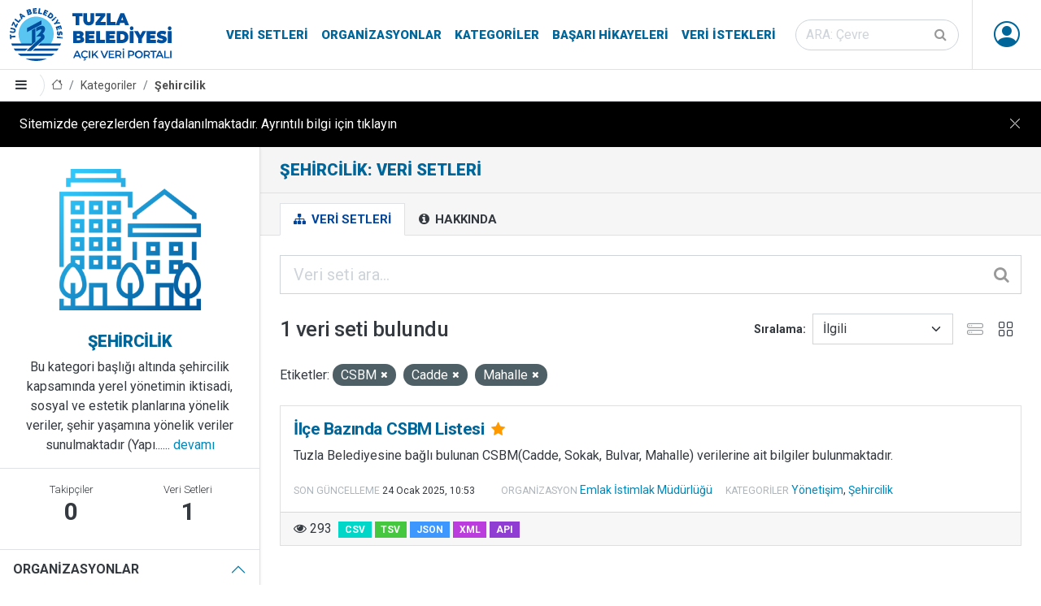

--- FILE ---
content_type: text/html; charset=utf-8
request_url: https://veri.tuzla.bel.tr/group/sehircilik?tags=CSBM&tags=Cadde&tags=Mahalle
body_size: 23364
content:


<!DOCTYPE html>

<html lang="tr" class="tuzla-theme pg_group_read sticky-footer">
<head>
	<meta charset="utf-8" />
	<meta name="generator" content="ckan 2.9.5" />
	<meta name="viewport" content="width=device-width, initial-scale=1.0">
	<title>Şehircilik: Veri Setleri - Tuzla Belediyesi Açık Veri Portalı</title>
	
	<link rel="shortcut icon" href="/ico/favicon.ico"/>
	<link rel="alternate" type="application/atom+xml" title="Tuzla Belediyesi Açık Veri Portalı - Şu kategorideki veri setleri: Şehircilik" href="/feeds/group/sehircilik.atom" />

		
		
	<link href="/webassets/ckanext-tuzla_theme/b7af1e14_tuzla_theme.css" rel="stylesheet"/>
	<script async src="https://www.googletagmanager.com/gtag/js?id=G-W33RMK6KZP"></script>
	<script>
		window.dataLayer = window.dataLayer || [];
		function gtag(){dataLayer.push(arguments);}
		gtag('js', new Date());
		gtag('config', 'G-W33RMK6KZP');
	</script>

	<script src="/js/cookie-info.js"></script>
	
	<script>
		const cookieInfo = new CookieInfo({
			body: 'Sitemizde çerezlerden faydalanılmaktadır. Ayrıntılı bilgi için tıklayın',
		});
	</script>



</head>
<body data-site-root="https://veri.tuzla.bel.tr/" data-locale-root="https://veri.tuzla.bel.tr/" >
		<header class="site-header sticky-top bg-white">
		
	<nav class="navbar navbar-expand-lg navbar-light py-0 border--bottom">
		<div class="container-fluid align-items-stretch pe-md-0">
			<a class="navbar-brand align-items-center d-flex" href="/"><img src="/img/logo.svg" alt="Tuzla Belediyesi Açık Veri Portalı" title="Tuzla Belediyesi Açık Veri Portalı" /></a>
			<button class="navbar-toggler" type="button" data-toggle="collapse" data-target="#navbarNavDropdown" data-bs-toggle="collapse" data-bs-target="#navbarNavDropdown" aria-controls="navbarNavDropdown" aria-expanded="false" aria-label="Toggle navigation">
				<span class="fa fa-bars fa-lg"></span>
			</button>
			<div class="collapse navbar-collapse align-items-stretch" id="navbarNavDropdown">
				
				<ul class="navbar-nav ms-auto mb-2 mb-lg-0 navbar-stretch">
					
  
  <li><a href="/dataset/">Veri Setleri</a></li><li><a href="/organization/">Organizasyonlar</a></li><li><a href="/group/">Kategoriler</a></li><li><a href="/showcase">Başarı Hikayeleri</a></li>

  
  <li><a href="/datarequest">Veri İstekleri</a></li>

				</ul>
				
				
				<form class="mb-2 mb-lg-0 mx-lg-3 form-stretch" action="/dataset/" method="get">
					<div class="input-group input-group-inside">
						<input id="field-sitewide-search" type="text" class="form-control rounded-pill" name="q" placeholder="ARA: Çevre" aria-label="Veri seti ara"/>
						<button class="btn" type="submit" aria-label="Gönder"><i class="fa fa-search"></i></button>
					</div>
				</form>
				

				

				<ul class="nav navbar-nav navbar-stretch ms--md-3">
					
						 
						 
						<li class="dropdown" data-module="me" data-me="">
							<a href="#" class="nav-avatar link-dark dropdown-toggle nocontent bg-anon" id="dropdownUser2" data-bs-toggle="dropdown" data-toggle="dropdown" aria-expanded="false">
								<i class="bi-person-circle"></i>
								
							</a>
							<ul class="dropdown-menu dropdown-menu-lg-end shadow">
						
								
    
								<li><a href="/user/login">Giriş</a></li>
								
								<li><a class="sub" href="/user/register">Kayıt ol</a></li>
								
								
    
    <li>
      <a href="/contact" title="İletişim">
        
           İletişim
        
      </a>
    </li>


							
								</ul>
							</li>
					


				</ul>
			</div>
		</div>
	</nav>

		
			<div class="toolbar d-flex position-relative pr-2 border-bottom border-top" role="navigation" aria-label="Sayfa işaretleri">
				
				<a class="btn border-end sidebar-trigger">
					<i class="fa fa-bars"></i>
				</a>
				
				
					
						<ol class="breadcrumb">
							
<li class="home"><a href="/" aria-label="Anasayfa"><i class="bi bi-house"></i><span> Anasayfa</span></a></li>
							
	<li><a href="/group/">Kategoriler</a></li>
	<li class="active"><a href="/group/sehircilik">Şehircilik</a></li>

						</ol>
					
				
			</div>
		
		</header>
	
	<main class="d-flex flex-column">
			<div id="content" class="h-100 w-100 d-flex flex-column flex-grow-1">
				
					
						<div class="flash-messages">
							
								
							
						</div>
					

					
					
					<div class="row m-0 h-100 wrapper flex-grow-1">
						
						
							
								<aside class="secondary col-md-3 p-0 border-end d-flex flex-column overflow--hidden">
									
	
	
<div class="context-info">
	<section class="module-content border-bottom">
		
		<div class="image">
			<a href="">
				<img src="/images/categories/sehircilik.png" width="190" height="118" alt="sehircilik" />
			</a>
		</div>
		
		
		<h4 class="heading brand-title mb-2">
			
			Şehircilik
		</h4>
		
		
		
			<div class="description">
				Bu kategori başlığı altında şehircilik kapsamında yerel yönetimin iktisadi,
sosyal ve estetik planlarına yönelik veriler, şehir yaşamına yönelik veriler
sunulmaktadır (Yapı......
				<a href="/group/about/sehircilik">devamı</a>
			</div>
		
		
	</section>
	
		<section class="module-content border-bottom">
		
		<div class="nums">
			<dl>
				<dt>Takipçiler</dt>
				<dd data-module="followers-counter" data-module-id="d9fb1223-0373-4db6-8e05-9ab5b19d872c" data-module-num_followers="0"><span>0</span></dd>
			</dl>
			<dl>
				<dt>Veri Setleri</dt>
				<dd><span>1</span></dd>
			</dl>
		</div>
		
		
		<div class="follow_button">
			
		</div>
		
		</section>
	
</div>


	<div class="filters">
		<div class="accordion accordion-flush" id="accordionFacets">
			
				
	<section class="accordion-item">
		<p class="accordion-header" id="facet_heading_1">
			<button class="accordion-button fw-bold bg-white text-body text-uppercase" type="button" data-toggle="collapse" data-target="#facet_collapse_1" data-bs-toggle="collapse" data-bs-target="#facet_collapse_1" aria-expanded="false" aria-controls="facet_collapse_1">
				Organizasyonlar
			</button>
		</p>
		
			<div id="facet_collapse_1" class="accordion-collapse collapse showw inn" aria-labelledby="facet_heading_1"><nav class="list-group list-group-flush" aria-label="Organizasyonlar">
					
						
						
						
						
						
						<a class="list-group-item list-group-item-action d-flex justify-content-between align-items-start " href="/group/d9fb1223-0373-4db6-8e05-9ab5b19d872c?tags=CSBM&amp;tags=Cadde&amp;tags=Mahalle&amp;organization=emlak-istimlak-mudurlugu" title="Emlak İstimlak Müdürlüğü">
							<span class="item-label pe-1">Emlak İstimlak Müdürlüğü</span>
							<span class="item-count badge bg-secondary rounded-pill">1</span>
						</a>
						
					
					
				</nav>
				<div class="module-footer">
					
					
					
				</div>
			</div></section>
			
				
	<section class="accordion-item">
		<p class="accordion-header" id="facet_heading_2">
			<button class="accordion-button fw-bold bg-white text-body text-uppercase" type="button" data-toggle="collapse" data-target="#facet_collapse_2" data-bs-toggle="collapse" data-bs-target="#facet_collapse_2" aria-expanded="false" aria-controls="facet_collapse_2">
				Kategoriler
			</button>
		</p>
		
			<div id="facet_collapse_2" class="accordion-collapse collapse showw inn" aria-labelledby="facet_heading_2"><nav class="list-group list-group-flush" aria-label="Kategoriler">
					
						
						
						
						
						
						<a class="list-group-item list-group-item-action d-flex justify-content-between align-items-start " href="/group/d9fb1223-0373-4db6-8e05-9ab5b19d872c?tags=CSBM&amp;tags=Cadde&amp;tags=Mahalle&amp;groups=yonetisim" title="">
							<span class="item-label pe-1">Yönetişim</span>
							<span class="item-count badge bg-secondary rounded-pill">1</span>
						</a>
						
					
						
						
						
						
						
						<a class="list-group-item list-group-item-action d-flex justify-content-between align-items-start " href="/group/d9fb1223-0373-4db6-8e05-9ab5b19d872c?tags=CSBM&amp;tags=Cadde&amp;tags=Mahalle&amp;groups=sehircilik" title="">
							<span class="item-label pe-1">Şehircilik</span>
							<span class="item-count badge bg-secondary rounded-pill">1</span>
						</a>
						
					
					
				</nav>
				<div class="module-footer">
					
					
					
				</div>
			</div></section>
			
				
	<section class="accordion-item">
		<p class="accordion-header" id="facet_heading_3">
			<button class="accordion-button fw-bold bg-white text-body text-uppercase" type="button" data-toggle="collapse" data-target="#facet_collapse_3" data-bs-toggle="collapse" data-bs-target="#facet_collapse_3" aria-expanded="false" aria-controls="facet_collapse_3">
				Etiketler
			</button>
		</p>
		
			<div id="facet_collapse_3" class="accordion-collapse collapse showw inn" aria-labelledby="facet_heading_3"><nav class="list-group list-group-flush" aria-label="Etiketler">
					
						
						
						
						
						
						<a class="list-group-item list-group-item-action d-flex justify-content-between align-items-start " href="/group/d9fb1223-0373-4db6-8e05-9ab5b19d872c?tags=CSBM&amp;tags=Cadde&amp;tags=Mahalle&amp;tags=Bulvar" title="">
							<span class="item-label pe-1">Bulvar</span>
							<span class="item-count badge bg-secondary rounded-pill">1</span>
						</a>
						
					
						
						
						
						
						
						<a class="list-group-item list-group-item-action d-flex justify-content-between align-items-start  active" href="/group/d9fb1223-0373-4db6-8e05-9ab5b19d872c?tags=CSBM&amp;tags=Mahalle" title="">
							<span class="item-label pe-1">Cadde</span>
							<span class="item-count badge bg-secondary rounded-pill">1</span>
						</a>
						
					
						
						
						
						
						
						<a class="list-group-item list-group-item-action d-flex justify-content-between align-items-start  active" href="/group/d9fb1223-0373-4db6-8e05-9ab5b19d872c?tags=Cadde&amp;tags=Mahalle" title="">
							<span class="item-label pe-1">CSBM</span>
							<span class="item-count badge bg-secondary rounded-pill">1</span>
						</a>
						
					
						
						
						
						
						
						<a class="list-group-item list-group-item-action d-flex justify-content-between align-items-start  active" href="/group/d9fb1223-0373-4db6-8e05-9ab5b19d872c?tags=CSBM&amp;tags=Cadde" title="">
							<span class="item-label pe-1">Mahalle</span>
							<span class="item-count badge bg-secondary rounded-pill">1</span>
						</a>
						
					
						
						
						
						
						
						<a class="list-group-item list-group-item-action d-flex justify-content-between align-items-start " href="/group/d9fb1223-0373-4db6-8e05-9ab5b19d872c?tags=CSBM&amp;tags=Cadde&amp;tags=Mahalle&amp;tags=Sokak" title="">
							<span class="item-label pe-1">Sokak</span>
							<span class="item-count badge bg-secondary rounded-pill">1</span>
						</a>
						
					
					
				</nav>
				<div class="module-footer">
					
					
					
				</div>
			</div></section>
			
				
	<section class="accordion-item">
		<p class="accordion-header" id="facet_heading_4">
			<button class="accordion-button fw-bold bg-white text-body text-uppercase" type="button" data-toggle="collapse" data-target="#facet_collapse_4" data-bs-toggle="collapse" data-bs-target="#facet_collapse_4" aria-expanded="false" aria-controls="facet_collapse_4">
				Formatlar
			</button>
		</p>
		
			<div id="facet_collapse_4" class="accordion-collapse collapse showw inn" aria-labelledby="facet_heading_4"><nav class="list-group list-group-flush" aria-label="Formatlar">
					
						
						
						
						
						
						<a class="list-group-item list-group-item-action d-flex justify-content-between align-items-start " href="/group/d9fb1223-0373-4db6-8e05-9ab5b19d872c?tags=CSBM&amp;tags=Cadde&amp;tags=Mahalle&amp;res_format=CSV" title="">
							<span class="item-label pe-1">CSV</span>
							<span class="item-count badge bg-secondary rounded-pill">1</span>
						</a>
						
					
					
				</nav>
				<div class="module-footer">
					
					
					
				</div>
			</div></section>
			
				
	<section class="accordion-item">
		<p class="accordion-header" id="facet_heading_5">
			<button class="accordion-button fw-bold bg-white text-body text-uppercase" type="button" data-toggle="collapse" data-target="#facet_collapse_5" data-bs-toggle="collapse" data-bs-target="#facet_collapse_5" aria-expanded="false" aria-controls="facet_collapse_5">
				Lisanslar
			</button>
		</p>
		
			<div id="facet_collapse_5" class="accordion-collapse collapse showw inn" aria-labelledby="facet_heading_5"><nav class="list-group list-group-flush" aria-label="Lisanslar">
					
						
						
						
						
						
						<a class="list-group-item list-group-item-action d-flex justify-content-between align-items-start " href="/group/d9fb1223-0373-4db6-8e05-9ab5b19d872c?tags=CSBM&amp;tags=Cadde&amp;tags=Mahalle&amp;license_id=cc-by" title="Creative Commons - Alıntı (CC BY)">
							<span class="item-label pe-1">Creative Commons - Alıntı (CC BY)</span>
							<span class="item-count badge bg-secondary rounded-pill">1</span>
						</a>
						
					
					
				</nav>
				<div class="module-footer">
					
					
					
				</div>
			</div></section>
			
		</div>
	</div>

								</aside>
							
						
							<div class="primary col p-0 p--3 p-lg--4" role="main">
								
									<div class="page-title">
										<div class="px-0 px-md-4 ">
											<h1 class="page-title-heading">Şehircilik: Veri Setleri</h1>
											<div class="page-description"></div>
										</div>
									</div>
								
																
								
									<article class="page">
											<div class="page-header border-bottom">
												<div class="px-0 px-md-4 ">
													<ul class="nav nav-tabs flex-column flex-md-row border-bottom-0">
														
	<li class="active"><a href="/group/sehircilik"><i class="fa fa-sitemap"></i> Veri Setleri</a></li>
	
	<li><a href="/group/about/sehircilik"><i class="fa fa-info-circle"></i> Hakkında</a></li>

													</ul>
													</div>
											</div>
											<div class="page-content">
											
											
											
	
		
		
		







<form id="group-datasets-search-form" class="search-form" method="get" data-module="select-switch">

	
		<div class="input-group input-group-lg input-group-inside mb-4">
			<input aria-label="Veri seti ara..." id="field-giant-search" type="text" class="form-control" name="q" value="" autocomplete="off" placeholder="Veri seti ara...">
			
			<button class="btn" type="submit" value="search" aria-label="Gönder">
				<i class="fa fa-search"></i>
			</button>
			
		</div>
	

	
		<span>
  
  

  
  
  
  <input type="hidden" name="tags" value="CSBM" />
  
  
  
  
  
  <input type="hidden" name="tags" value="Cadde" />
  
  
  
  
  
  <input type="hidden" name="tags" value="Mahalle" />
  
  
  
  </span>
	

	<div class="row justify-content-between align-items-center">
		
			
				<h1 class="col-auto">

  
  
  
  

1 veri seti bulundu</h1>
			
		
		
			
				<div class="form-group control-order-by col-auto d-flex align-items-center">
					<label for="field-order-by">Sıralama</label>
					<select id="field-order-by" name="sort" class="form-control form-select">
						
							
								<option value="score desc, metadata_modified desc">İlgili</option>
							
						
							
								<option value="title_string asc">İsme Göre Artan</option>
							
						
							
								<option value="title_string desc">İsme Göre Azalan</option>
							
						
							
								<option value="metadata_modified desc">Son Güncelleme</option>
							
						
							
								<option value="views_recent desc">Popüler</option>
							
						
					</select>
					
					
					<div class="js-view-switcher d-flex">
						<button type="button" class="view-list btn btn-square opacity-50"><i class="bi-hdd-stack"></i></button>
						<button type="button" class="view-grid btn btn-square"><i class="bi-grid"></i></button>
					</div>
				</div>
			
		
	</div>

	
		
			<div class="filter-list mb-4">
				
					
					<span class="facet">Etiketler:</span>
					
						<span class="filtered pill">CSBM
							<a href="/group/sehircilik?tags=Cadde&amp;tags=Mahalle" class="remove" title="Kaldır"><i class="fa fa-times"></i></a>
						</span>
					
						<span class="filtered pill">Cadde
							<a href="/group/sehircilik?tags=CSBM&amp;tags=Mahalle" class="remove" title="Kaldır"><i class="fa fa-times"></i></a>
						</span>
					
						<span class="filtered pill">Mahalle
							<a href="/group/sehircilik?tags=CSBM&amp;tags=Cadde" class="remove" title="Kaldır"><i class="fa fa-times"></i></a>
						</span>
					
				
			</div>
		
	

</form>




	
	
		
			

	

	
		<ul class="js-view-dataset-switch dataset-list ">
			
				

	








	<li class="dataset-item col ">
		<div class="card h-100">
			<div class="card-body position-relative">
				
				
					<h4 class="dataset-heading brand-title mt-0">
						
						
						
						<a href="/dataset/ilce-bazinda-csbm-listesi" class="stretched-link">
						</a>
						İlçe Bazında CSBM Listesi
						
						<small class="mx-1">

<i class="fa fa-star text-warning" title="293 son görüntülenme Popüler"></i>
</small>
						<span class="small">
							
							
							
						</span>
					</h4>
				
				
				
					
						
						<div class="text-break">Tuzla Belediyesine bağlı bulunan CSBM(Cadde, Sokak, Bulvar, Mahalle) verilerine ait bilgiler bulunmaktadır.</div>
					
				
			</div>
			<div class="px-3 pb-3 dataset-metadata flex-wrap align-items-center">
				
				<div class="d-flex align-items-center">
					<div class="small pt-1 dataset-meta-margin">
						<small class="dataset-metadata-label text-muted text-uppercase lh-1">Son güncelleme</small>
						<span class="small dataset-meta-margin">
<span class="automatic-local-datetime" data-datetime="2025-01-24T10:53:49+0000">
    Ocak 24, 2025, 10:53 (UTC)
</span></span>
					</div>
				</div>
				<div class="small pt-1 dataset-meta-margin"><small class="dataset-metadata-label text-muted text-uppercase lh-1">Organizasyon</small>
				
					<a href="/organization/emlak-istimlak-mudurlugu">
					Emlak İstimlak Müdürlüğü
					</a>
				
				
				</div>
				<div class="small pt-1 dataset-meta-margin"><small class="dataset-metadata-label text-muted text-uppercase lh-1">Kategoriler</small> 
					
						<a href="/group/yonetisim">Yönetişim</a>, 
					
						<a href="/group/sehircilik">Şehircilik</a>
					
				</div>
				
			</div>
			<div class="card-footer">
				<div class="d-flex align-items-center">
					
						<div class="pe-2" title="Görüntülenme"><i class="fa fa-eye"></i> 
						293
						</div>
					
					
						
						
						
							
								<ul class="dataset-resources list-unstyled">
									

										
											<li>
												<a href="/dataset/ilce-bazinda-csbm-listesi" class="badge badge-default" data-format="csv">CSV</a>
											</li>
										

										
											
										
											
											<li style="opacity: 0.75">
												<a href="/dataset/ilce-bazinda-csbm-listesi" class="badge badge-default" data-format="tsv">TSV</a>
											</li>
											
										
											
											<li style="opacity: 0.75">
												<a href="/dataset/ilce-bazinda-csbm-listesi" class="badge badge-default" data-format="json">JSON</a>
											</li>
											
										
											
											<li style="opacity: 0.75">
												<a href="/dataset/ilce-bazinda-csbm-listesi" class="badge badge-default" data-format="xml">XML</a>
											</li>
											
										
											
											<li style="opacity: 0.75">
												<a href="/dataset/ilce-bazinda-csbm-listesi" class="badge badge-default" data-format="api">API</a>
											</li>
											
										

									
								</ul>
							
						
					
				</div>
			</div>
		</div>
	</li>

			
		</ul>
	

		
	
	
		
	

										</div>
									</article>
								
							</div>
						
					</div>
				
			</div>
		</main>
		<footer class="bg-brand theme-dark">
	<div class="py-1 container-fluid navbar-dark navbar-expand-lg d-flex flex-column flex-lg--row align-items-center justify-content-between">
		<ul class="navbar-nav nav align-items-center justify-content-center">
			<li class="nav-item"><a class="nav-link p-2 p-lg-3 text-white" href="/pdf/acik-veri-stratejisi.pdf" target="_blank">Açık Veri Stratejisi</a></li>
			<li class="nav-item"><a class="nav-link p-2 p-lg-3 text-white" href="https://maraton.tuzla.bel.tr" target="_blank">Veri Maratonu</a></li>
			<li class="nav-item"><a class="nav-link p-2 p-lg-3 text-white" href="/pages/open-data-dictionary">Açık Veri Sözlüğü</a></li>
			<li class="nav-item"><a class="nav-link p-2 p-lg-3 text-white" href="/pages/partners">Paydaşlar</a></li>
			<li class="nav-item"><a class="nav-link p-2 p-lg-3 text-white" href="/pages/faq">Sık Sorulan Sorular</a></li>
			<li class="nav-item"><a class="nav-link p-2 p-lg-3 text-white" href="/pages/about-us">Hakkımızda</a></li>
			<li class="nav-item"><a class="nav-link p-2 p-lg-3 text-white" href="/contact">İletişim</a></li>
		</ul>
		<div class="d-flex flex-column flex-lg-row text-center">
			<ul class="list-unstyled d-flex fs-2">
			<li><a href="https://www.tuzla.bel.tr" target="_blank" class="d-block p-2 px-lg-3 bi bi-house-fill"></a></li>
			<li><a href="https://twitter.com/tuzlabelediyesi" target="_blank" class="d-block p-2 px-lg-3 bi bi-twitter"></a></li>
			<li><a href="https://www.facebook.com/tuzlabelediyesi" target="_blank" class="d-block p-2 px-lg-3 bi bi-facebook"></a></li>
			<li><a href="https://www.instagram.com/tuzlabelediyesi" target="_blank" class="d-block p-2 px-lg-3 bi bi-instagram"></a></li>
			<li><a href="https://www.youtube.com/channel/UC1MH5E75aaug2BtZYyYZG1Q" target="_blank" class="d-block p-2 px-lg-3 bi bi-youtube"></a></li>
			<li><a href="https://www.tiktok.com/@tuzlabelediyesi" target="_blank" class="d-block p-2 px-lg-3 bi bi-tiktok"></a></li>
			<li><a href="https://wa.me/9005309190906" target="_blank" class="d-block p-2 px-lg-3 bi bi-whatsapp"></a></li>
			</ul>
		</div>
		<ul class="navbar-nav nav align-items-center justify-content-center small">
			<li class="nav-item"><a class="nav-link p-2 p-lg-3 text-white" href="/pages/license">Lisans</a></li>
			<li class="nav-item"><a class="nav-link p-2 p-lg-3 text-white" href="/pages/terms-of-use">Kullanım Koşulları</a></li>
			<li class="nav-item"><a class="nav-link p-2 p-lg-3 text-white" href="/pages/clarification-text">Aydınlatma Metni</a></li>
		</ul>
		<div class="d-flex flex-column flex-lg-row text-center">
			<div class="p-2 p-lg-3 small text-white">© 2026 Tuzla Belediyesi Açık Veri Portalı</div>
		</div>
	</div>
</footer>
	
	
	
	
		
	
	
	

		
	<script src="/webassets/vendor/27799926_jquery.js" type="text/javascript"></script>
<script src="/webassets/vendor/9e73c5a3_vendor.js" type="text/javascript"></script>
<script src="/webassets/vendor/b9d13152_bootstrap.js" type="text/javascript"></script>
<script src="/webassets/base/2a4120c5_main.js" type="text/javascript"></script>
<script src="/webassets/base/0207e4b8_ckan.js" type="text/javascript"></script>
<script src="/webassets/base/61cf553c_tracking.js" type="text/javascript"></script>
<script src="/webassets/ckanext-tuzla_theme/c315e0b1_tederga.js" type="text/javascript"></script>
</body>
</html>

--- FILE ---
content_type: text/javascript; charset=utf-8
request_url: https://veri.tuzla.bel.tr/webassets/vendor/27799926_jquery.js
body_size: 91199
content:
!function(e,t){"use strict";"object"==typeof module&&"object"==typeof module.exports?module.exports=e.document?t(e,!0):function(e){if(e.document)return t(e);throw new Error("jQuery requires a window with a document")}:t(e)}("undefined"!=typeof window?window:this,function(w,P){"use strict";function v(e){return"function"==typeof e&&"number"!=typeof e.nodeType}function g(e){return null!=e&&e===e.window}var t=[],R=Object.getPrototypeOf,s=t.slice,M=t.flat?function(e){return t.flat.call(e)}:function(e){return t.concat.apply([],e)},I=t.push,W=t.indexOf,F={},B=F.toString,z=F.hasOwnProperty,U=z.toString,X=U.call(Object),y={},T=w.document,V={type:!0,src:!0,nonce:!0,noModule:!0};function G(e,t,n){var r,i,o=(n=n||T).createElement("script");if(o.text=e,t)for(r in V)(i=t[r]||t.getAttribute&&t.getAttribute(r))&&o.setAttribute(r,i);n.head.appendChild(o).parentNode.removeChild(o)}function h(e){return null==e?e+"":"object"==typeof e||"function"==typeof e?F[B.call(e)]||"object":typeof e}var e="3.5.1",jQuery=function(e,t){return new jQuery.fn.init(e,t)};function Y(e){var t=!!e&&"length"in e&&e.length,n=h(e);return!v(e)&&!g(e)&&("array"===n||0===t||"number"==typeof t&&0<t&&t-1 in e)}jQuery.fn=jQuery.prototype={jquery:e,constructor:jQuery,length:0,toArray:function(){return s.call(this)},get:function(e){return null==e?s.call(this):e<0?this[e+this.length]:this[e]},pushStack:function(e){e=jQuery.merge(this.constructor(),e);return e.prevObject=this,e},each:function(e){return jQuery.each(this,e)},map:function(n){return this.pushStack(jQuery.map(this,function(e,t){return n.call(e,t,e)}))},slice:function(){return this.pushStack(s.apply(this,arguments))},first:function(){return this.eq(0)},last:function(){return this.eq(-1)},even:function(){return this.pushStack(jQuery.grep(this,function(e,t){return(t+1)%2}))},odd:function(){return this.pushStack(jQuery.grep(this,function(e,t){return t%2}))},eq:function(e){var t=this.length,e=+e+(e<0?t:0);return this.pushStack(0<=e&&e<t?[this[e]]:[])},end:function(){return this.prevObject||this.constructor()},push:I,sort:t.sort,splice:t.splice},jQuery.extend=jQuery.fn.extend=function(){var e,t,n,r,i,o=arguments[0]||{},a=1,s=arguments.length,u=!1;for("boolean"==typeof o&&(u=o,o=arguments[a]||{},a++),"object"==typeof o||v(o)||(o={}),a===s&&(o=this,a--);a<s;a++)if(null!=(e=arguments[a]))for(t in e)n=e[t],"__proto__"!==t&&o!==n&&(u&&n&&(jQuery.isPlainObject(n)||(r=Array.isArray(n)))?(i=o[t],i=r&&!Array.isArray(i)?[]:r||jQuery.isPlainObject(i)?i:{},r=!1,o[t]=jQuery.extend(u,i,n)):void 0!==n&&(o[t]=n));return o},jQuery.extend({expando:"jQuery"+(e+Math.random()).replace(/\D/g,""),isReady:!0,error:function(e){throw new Error(e)},noop:function(){},isPlainObject:function(e){return!(!e||"[object Object]"!==B.call(e)||(e=R(e))&&("function"!=typeof(e=z.call(e,"constructor")&&e.constructor)||U.call(e)!==X))},isEmptyObject:function(e){for(var t in e)return!1;return!0},globalEval:function(e,t,n){G(e,{nonce:t&&t.nonce},n)},each:function(e,t){var n,r=0;if(Y(e))for(n=e.length;r<n&&!1!==t.call(e[r],r,e[r]);r++);else for(r in e)if(!1===t.call(e[r],r,e[r]))break;return e},makeArray:function(e,t){t=t||[];return null!=e&&(Y(Object(e))?jQuery.merge(t,"string"==typeof e?[e]:e):I.call(t,e)),t},inArray:function(e,t,n){return null==t?-1:W.call(t,e,n)},merge:function(e,t){for(var n=+t.length,r=0,i=e.length;r<n;r++)e[i++]=t[r];return e.length=i,e},grep:function(e,t,n){for(var r=[],i=0,o=e.length,a=!n;i<o;i++)!t(e[i],i)!=a&&r.push(e[i]);return r},map:function(e,t,n){var r,i,o=0,a=[];if(Y(e))for(r=e.length;o<r;o++)null!=(i=t(e[o],o,n))&&a.push(i);else for(o in e)null!=(i=t(e[o],o,n))&&a.push(i);return M(a)},guid:1,support:y}),"function"==typeof Symbol&&(jQuery.fn[Symbol.iterator]=t[Symbol.iterator]),jQuery.each("Boolean Number String Function Array Date RegExp Object Error Symbol".split(" "),function(e,t){F["[object "+t+"]"]=t.toLowerCase()});function r(e,t,n){for(var r=[],i=void 0!==n;(e=e[t])&&9!==e.nodeType;)if(1===e.nodeType){if(i&&jQuery(e).is(n))break;r.push(e)}return r}function Q(e,t){for(var n=[];e;e=e.nextSibling)1===e.nodeType&&e!==t&&n.push(e);return n}var e=function(R){function f(e,t){return e="0x"+e.slice(1)-65536,t||(e<0?String.fromCharCode(65536+e):String.fromCharCode(e>>10|55296,1023&e|56320))}function M(e,t){return t?"\0"===e?"�":e.slice(0,-1)+"\\"+e.charCodeAt(e.length-1).toString(16)+" ":"\\"+e}function I(){T()}var e,p,b,o,W,d,F,B,w,u,l,T,C,n,E,h,r,i,g,S="sizzle"+ +new Date,c=R.document,k=0,z=0,U=q(),X=q(),V=q(),y=q(),G=function(e,t){return e===t&&(l=!0),0},Y={}.hasOwnProperty,t=[],Q=t.pop,J=t.push,A=t.push,K=t.slice,v=function(e,t){for(var n=0,r=e.length;n<r;n++)if(e[n]===t)return n;return-1},Z="checked|selected|async|autofocus|autoplay|controls|defer|disabled|hidden|ismap|loop|multiple|open|readonly|required|scoped",a="[\\x20\\t\\r\\n\\f]",s="(?:\\\\[\\da-fA-F]{1,6}"+a+"?|\\\\[^\\r\\n\\f]|[\\w-]|[^\0-\\x7f])+",ee="\\["+a+"*("+s+")(?:"+a+"*([*^$|!~]?=)"+a+"*(?:'((?:\\\\.|[^\\\\'])*)'|\"((?:\\\\.|[^\\\\\"])*)\"|("+s+"))|)"+a+"*\\]",te=":("+s+")(?:\\((('((?:\\\\.|[^\\\\'])*)'|\"((?:\\\\.|[^\\\\\"])*)\")|((?:\\\\.|[^\\\\()[\\]]|"+ee+")*)|.*)\\)|)",ne=new RegExp(a+"+","g"),m=new RegExp("^"+a+"+|((?:^|[^\\\\])(?:\\\\.)*)"+a+"+$","g"),re=new RegExp("^"+a+"*,"+a+"*"),ie=new RegExp("^"+a+"*([>+~]|"+a+")"+a+"*"),oe=new RegExp(a+"|>"),ae=new RegExp(te),se=new RegExp("^"+s+"$"),x={ID:new RegExp("^#("+s+")"),CLASS:new RegExp("^\\.("+s+")"),TAG:new RegExp("^("+s+"|[*])"),ATTR:new RegExp("^"+ee),PSEUDO:new RegExp("^"+te),CHILD:new RegExp("^:(only|first|last|nth|nth-last)-(child|of-type)(?:\\("+a+"*(even|odd|(([+-]|)(\\d*)n|)"+a+"*(?:([+-]|)"+a+"*(\\d+)|))"+a+"*\\)|)","i"),bool:new RegExp("^(?:"+Z+")$","i"),needsContext:new RegExp("^"+a+"*[>+~]|:(even|odd|eq|gt|lt|nth|first|last)(?:\\("+a+"*((?:-\\d)?\\d*)"+a+"*\\)|)(?=[^-]|$)","i")},ue=/HTML$/i,le=/^(?:input|select|textarea|button)$/i,ce=/^h\d$/i,N=/^[^{]+\{\s*\[native \w/,fe=/^(?:#([\w-]+)|(\w+)|\.([\w-]+))$/,pe=/[+~]/,D=new RegExp("\\\\[\\da-fA-F]{1,6}"+a+"?|\\\\([^\\r\\n\\f])","g"),de=/([\0-\x1f\x7f]|^-?\d)|^-$|[^\0-\x1f\x7f-\uFFFF\w-]/g,he=be(function(e){return!0===e.disabled&&"fieldset"===e.nodeName.toLowerCase()},{dir:"parentNode",next:"legend"});try{A.apply(t=K.call(c.childNodes),c.childNodes),t[c.childNodes.length].nodeType}catch(e){A={apply:t.length?function(e,t){J.apply(e,K.call(t))}:function(e,t){for(var n=e.length,r=0;e[n++]=t[r++];);e.length=n-1}}}function j(t,e,n,r){var i,o,a,s,u,l,c=e&&e.ownerDocument,f=e?e.nodeType:9;if(n=n||[],"string"!=typeof t||!t||1!==f&&9!==f&&11!==f)return n;if(!r&&(T(e),e=e||C,E)){if(11!==f&&(s=fe.exec(t)))if(i=s[1]){if(9===f){if(!(l=e.getElementById(i)))return n;if(l.id===i)return n.push(l),n}else if(c&&(l=c.getElementById(i))&&g(e,l)&&l.id===i)return n.push(l),n}else{if(s[2])return A.apply(n,e.getElementsByTagName(t)),n;if((i=s[3])&&p.getElementsByClassName&&e.getElementsByClassName)return A.apply(n,e.getElementsByClassName(i)),n}if(p.qsa&&!y[t+" "]&&(!h||!h.test(t))&&(1!==f||"object"!==e.nodeName.toLowerCase())){if(l=t,c=e,1===f&&(oe.test(t)||ie.test(t))){for((c=pe.test(t)&&ve(e.parentNode)||e)===e&&p.scope||((a=e.getAttribute("id"))?a=a.replace(de,M):e.setAttribute("id",a=S)),o=(u=d(t)).length;o--;)u[o]=(a?"#"+a:":scope")+" "+P(u[o]);l=u.join(",")}try{return A.apply(n,c.querySelectorAll(l)),n}catch(e){y(t,!0)}finally{a===S&&e.removeAttribute("id")}}}return B(t.replace(m,"$1"),e,n,r)}function q(){var n=[];function r(e,t){return n.push(e+" ")>b.cacheLength&&delete r[n.shift()],r[e+" "]=t}return r}function L(e){return e[S]=!0,e}function H(e){var t=C.createElement("fieldset");try{return!!e(t)}catch(e){return!1}finally{t.parentNode&&t.parentNode.removeChild(t)}}function ge(e,t){for(var n=e.split("|"),r=n.length;r--;)b.attrHandle[n[r]]=t}function ye(e,t){var n=t&&e,r=n&&1===e.nodeType&&1===t.nodeType&&e.sourceIndex-t.sourceIndex;if(r)return r;if(n)for(;n=n.nextSibling;)if(n===t)return-1;return e?1:-1}function me(t){return function(e){return"form"in e?e.parentNode&&!1===e.disabled?"label"in e?"label"in e.parentNode?e.parentNode.disabled===t:e.disabled===t:e.isDisabled===t||e.isDisabled!==!t&&he(e)===t:e.disabled===t:"label"in e&&e.disabled===t}}function O(a){return L(function(o){return o=+o,L(function(e,t){for(var n,r=a([],e.length,o),i=r.length;i--;)e[n=r[i]]&&(e[n]=!(t[n]=e[n]))})})}function ve(e){return e&&void 0!==e.getElementsByTagName&&e}for(e in p=j.support={},W=j.isXML=function(e){var t=e.namespaceURI,e=(e.ownerDocument||e).documentElement;return!ue.test(t||e&&e.nodeName||"HTML")},T=j.setDocument=function(e){var e=e?e.ownerDocument||e:c;return e!=C&&9===e.nodeType&&e.documentElement&&(n=(C=e).documentElement,E=!W(C),c!=C&&(e=C.defaultView)&&e.top!==e&&(e.addEventListener?e.addEventListener("unload",I,!1):e.attachEvent&&e.attachEvent("onunload",I)),p.scope=H(function(e){return n.appendChild(e).appendChild(C.createElement("div")),void 0!==e.querySelectorAll&&!e.querySelectorAll(":scope fieldset div").length}),p.attributes=H(function(e){return e.className="i",!e.getAttribute("className")}),p.getElementsByTagName=H(function(e){return e.appendChild(C.createComment("")),!e.getElementsByTagName("*").length}),p.getElementsByClassName=N.test(C.getElementsByClassName),p.getById=H(function(e){return n.appendChild(e).id=S,!C.getElementsByName||!C.getElementsByName(S).length}),p.getById?(b.filter.ID=function(e){var t=e.replace(D,f);return function(e){return e.getAttribute("id")===t}},b.find.ID=function(e,t){if(void 0!==t.getElementById&&E)return(t=t.getElementById(e))?[t]:[]}):(b.filter.ID=function(e){var t=e.replace(D,f);return function(e){e=void 0!==e.getAttributeNode&&e.getAttributeNode("id");return e&&e.value===t}},b.find.ID=function(e,t){if(void 0!==t.getElementById&&E){var n,r,i,o=t.getElementById(e);if(o){if((n=o.getAttributeNode("id"))&&n.value===e)return[o];for(i=t.getElementsByName(e),r=0;o=i[r++];)if((n=o.getAttributeNode("id"))&&n.value===e)return[o]}return[]}}),b.find.TAG=p.getElementsByTagName?function(e,t){return void 0!==t.getElementsByTagName?t.getElementsByTagName(e):p.qsa?t.querySelectorAll(e):void 0}:function(e,t){var n,r=[],i=0,o=t.getElementsByTagName(e);if("*"!==e)return o;for(;n=o[i++];)1===n.nodeType&&r.push(n);return r},b.find.CLASS=p.getElementsByClassName&&function(e,t){if(void 0!==t.getElementsByClassName&&E)return t.getElementsByClassName(e)},r=[],h=[],(p.qsa=N.test(C.querySelectorAll))&&(H(function(e){var t;n.appendChild(e).innerHTML="<a id='"+S+"'></a><select id='"+S+"-\r\\' msallowcapture=''><option selected=''></option></select>",e.querySelectorAll("[msallowcapture^='']").length&&h.push("[*^$]="+a+"*(?:''|\"\")"),e.querySelectorAll("[selected]").length||h.push("\\["+a+"*(?:value|"+Z+")"),e.querySelectorAll("[id~="+S+"-]").length||h.push("~="),(t=C.createElement("input")).setAttribute("name",""),e.appendChild(t),e.querySelectorAll("[name='']").length||h.push("\\["+a+"*name"+a+"*="+a+"*(?:''|\"\")"),e.querySelectorAll(":checked").length||h.push(":checked"),e.querySelectorAll("a#"+S+"+*").length||h.push(".#.+[+~]"),e.querySelectorAll("\\\f"),h.push("[\\r\\n\\f]")}),H(function(e){e.innerHTML="<a href='' disabled='disabled'></a><select disabled='disabled'><option/></select>";var t=C.createElement("input");t.setAttribute("type","hidden"),e.appendChild(t).setAttribute("name","D"),e.querySelectorAll("[name=d]").length&&h.push("name"+a+"*[*^$|!~]?="),2!==e.querySelectorAll(":enabled").length&&h.push(":enabled",":disabled"),n.appendChild(e).disabled=!0,2!==e.querySelectorAll(":disabled").length&&h.push(":enabled",":disabled"),e.querySelectorAll("*,:x"),h.push(",.*:")})),(p.matchesSelector=N.test(i=n.matches||n.webkitMatchesSelector||n.mozMatchesSelector||n.oMatchesSelector||n.msMatchesSelector))&&H(function(e){p.disconnectedMatch=i.call(e,"*"),i.call(e,"[s!='']:x"),r.push("!=",te)}),h=h.length&&new RegExp(h.join("|")),r=r.length&&new RegExp(r.join("|")),e=N.test(n.compareDocumentPosition),g=e||N.test(n.contains)?function(e,t){var n=9===e.nodeType?e.documentElement:e,t=t&&t.parentNode;return e===t||!(!t||1!==t.nodeType||!(n.contains?n.contains(t):e.compareDocumentPosition&&16&e.compareDocumentPosition(t)))}:function(e,t){if(t)for(;t=t.parentNode;)if(t===e)return!0;return!1},G=e?function(e,t){var n;return e===t?(l=!0,0):(n=!e.compareDocumentPosition-!t.compareDocumentPosition)||(1&(n=(e.ownerDocument||e)==(t.ownerDocument||t)?e.compareDocumentPosition(t):1)||!p.sortDetached&&t.compareDocumentPosition(e)===n?e==C||e.ownerDocument==c&&g(c,e)?-1:t==C||t.ownerDocument==c&&g(c,t)?1:u?v(u,e)-v(u,t):0:4&n?-1:1)}:function(e,t){if(e===t)return l=!0,0;var n,r=0,i=e.parentNode,o=t.parentNode,a=[e],s=[t];if(!i||!o)return e==C?-1:t==C?1:i?-1:o?1:u?v(u,e)-v(u,t):0;if(i===o)return ye(e,t);for(n=e;n=n.parentNode;)a.unshift(n);for(n=t;n=n.parentNode;)s.unshift(n);for(;a[r]===s[r];)r++;return r?ye(a[r],s[r]):a[r]==c?-1:s[r]==c?1:0}),C},j.matches=function(e,t){return j(e,null,null,t)},j.matchesSelector=function(e,t){if(T(e),p.matchesSelector&&E&&!y[t+" "]&&(!r||!r.test(t))&&(!h||!h.test(t)))try{var n=i.call(e,t);if(n||p.disconnectedMatch||e.document&&11!==e.document.nodeType)return n}catch(e){y(t,!0)}return 0<j(t,C,null,[e]).length},j.contains=function(e,t){return(e.ownerDocument||e)!=C&&T(e),g(e,t)},j.attr=function(e,t){(e.ownerDocument||e)!=C&&T(e);var n=b.attrHandle[t.toLowerCase()],n=n&&Y.call(b.attrHandle,t.toLowerCase())?n(e,t,!E):void 0;return void 0!==n?n:p.attributes||!E?e.getAttribute(t):(n=e.getAttributeNode(t))&&n.specified?n.value:null},j.escape=function(e){return(e+"").replace(de,M)},j.error=function(e){throw new Error("Syntax error, unrecognized expression: "+e)},j.uniqueSort=function(e){var t,n=[],r=0,i=0;if(l=!p.detectDuplicates,u=!p.sortStable&&e.slice(0),e.sort(G),l){for(;t=e[i++];)t===e[i]&&(r=n.push(i));for(;r--;)e.splice(n[r],1)}return u=null,e},o=j.getText=function(e){var t,n="",r=0,i=e.nodeType;if(i){if(1===i||9===i||11===i){if("string"==typeof e.textContent)return e.textContent;for(e=e.firstChild;e;e=e.nextSibling)n+=o(e)}else if(3===i||4===i)return e.nodeValue}else for(;t=e[r++];)n+=o(t);return n},(b=j.selectors={cacheLength:50,createPseudo:L,match:x,attrHandle:{},find:{},relative:{">":{dir:"parentNode",first:!0}," ":{dir:"parentNode"},"+":{dir:"previousSibling",first:!0},"~":{dir:"previousSibling"}},preFilter:{ATTR:function(e){return e[1]=e[1].replace(D,f),e[3]=(e[3]||e[4]||e[5]||"").replace(D,f),"~="===e[2]&&(e[3]=" "+e[3]+" "),e.slice(0,4)},CHILD:function(e){return e[1]=e[1].toLowerCase(),"nth"===e[1].slice(0,3)?(e[3]||j.error(e[0]),e[4]=+(e[4]?e[5]+(e[6]||1):2*("even"===e[3]||"odd"===e[3])),e[5]=+(e[7]+e[8]||"odd"===e[3])):e[3]&&j.error(e[0]),e},PSEUDO:function(e){var t,n=!e[6]&&e[2];return x.CHILD.test(e[0])?null:(e[3]?e[2]=e[4]||e[5]||"":n&&ae.test(n)&&(t=(t=d(n,!0))&&n.indexOf(")",n.length-t)-n.length)&&(e[0]=e[0].slice(0,t),e[2]=n.slice(0,t)),e.slice(0,3))}},filter:{TAG:function(e){var t=e.replace(D,f).toLowerCase();return"*"===e?function(){return!0}:function(e){return e.nodeName&&e.nodeName.toLowerCase()===t}},CLASS:function(e){var t=U[e+" "];return t||(t=new RegExp("(^|"+a+")"+e+"("+a+"|$)"))&&U(e,function(e){return t.test("string"==typeof e.className&&e.className||void 0!==e.getAttribute&&e.getAttribute("class")||"")})},ATTR:function(t,n,r){return function(e){e=j.attr(e,t);return null==e?"!="===n:!n||(e+="","="===n?e===r:"!="===n?e!==r:"^="===n?r&&0===e.indexOf(r):"*="===n?r&&-1<e.indexOf(r):"$="===n?r&&e.slice(-r.length)===r:"~="===n?-1<(" "+e.replace(ne," ")+" ").indexOf(r):"|="===n&&(e===r||e.slice(0,r.length+1)===r+"-"))}},CHILD:function(h,e,t,g,y){var m="nth"!==h.slice(0,3),v="last"!==h.slice(-4),x="of-type"===e;return 1===g&&0===y?function(e){return!!e.parentNode}:function(e,t,n){var r,i,o,a,s,u,l=m!=v?"nextSibling":"previousSibling",c=e.parentNode,f=x&&e.nodeName.toLowerCase(),p=!n&&!x,d=!1;if(c){if(m){for(;l;){for(a=e;a=a[l];)if(x?a.nodeName.toLowerCase()===f:1===a.nodeType)return!1;u=l="only"===h&&!u&&"nextSibling"}return!0}if(u=[v?c.firstChild:c.lastChild],v&&p){for(d=(s=(r=(i=(o=(a=c)[S]||(a[S]={}))[a.uniqueID]||(o[a.uniqueID]={}))[h]||[])[0]===k&&r[1])&&r[2],a=s&&c.childNodes[s];a=++s&&a&&a[l]||(d=s=0,u.pop());)if(1===a.nodeType&&++d&&a===e){i[h]=[k,s,d];break}}else if(!1===(d=p?s=(r=(i=(o=(a=e)[S]||(a[S]={}))[a.uniqueID]||(o[a.uniqueID]={}))[h]||[])[0]===k&&r[1]:d))for(;(a=++s&&a&&a[l]||(d=s=0,u.pop()))&&((x?a.nodeName.toLowerCase()!==f:1!==a.nodeType)||!++d||(p&&((i=(o=a[S]||(a[S]={}))[a.uniqueID]||(o[a.uniqueID]={}))[h]=[k,d]),a!==e)););return(d-=y)===g||d%g==0&&0<=d/g}}},PSEUDO:function(e,o){var t,a=b.pseudos[e]||b.setFilters[e.toLowerCase()]||j.error("unsupported pseudo: "+e);return a[S]?a(o):1<a.length?(t=[e,e,"",o],b.setFilters.hasOwnProperty(e.toLowerCase())?L(function(e,t){for(var n,r=a(e,o),i=r.length;i--;)e[n=v(e,r[i])]=!(t[n]=r[i])}):function(e){return a(e,0,t)}):a}},pseudos:{not:L(function(e){var r=[],i=[],s=F(e.replace(m,"$1"));return s[S]?L(function(e,t,n,r){for(var i,o=s(e,null,r,[]),a=e.length;a--;)(i=o[a])&&(e[a]=!(t[a]=i))}):function(e,t,n){return r[0]=e,s(r,null,n,i),r[0]=null,!i.pop()}}),has:L(function(t){return function(e){return 0<j(t,e).length}}),contains:L(function(t){return t=t.replace(D,f),function(e){return-1<(e.textContent||o(e)).indexOf(t)}}),lang:L(function(n){return se.test(n||"")||j.error("unsupported lang: "+n),n=n.replace(D,f).toLowerCase(),function(e){var t;do{if(t=E?e.lang:e.getAttribute("xml:lang")||e.getAttribute("lang"))return(t=t.toLowerCase())===n||0===t.indexOf(n+"-")}while((e=e.parentNode)&&1===e.nodeType);return!1}}),target:function(e){var t=R.location&&R.location.hash;return t&&t.slice(1)===e.id},root:function(e){return e===n},focus:function(e){return e===C.activeElement&&(!C.hasFocus||C.hasFocus())&&!!(e.type||e.href||~e.tabIndex)},enabled:me(!1),disabled:me(!0),checked:function(e){var t=e.nodeName.toLowerCase();return"input"===t&&!!e.checked||"option"===t&&!!e.selected},selected:function(e){return e.parentNode&&e.parentNode.selectedIndex,!0===e.selected},empty:function(e){for(e=e.firstChild;e;e=e.nextSibling)if(e.nodeType<6)return!1;return!0},parent:function(e){return!b.pseudos.empty(e)},header:function(e){return ce.test(e.nodeName)},input:function(e){return le.test(e.nodeName)},button:function(e){var t=e.nodeName.toLowerCase();return"input"===t&&"button"===e.type||"button"===t},text:function(e){return"input"===e.nodeName.toLowerCase()&&"text"===e.type&&(null==(e=e.getAttribute("type"))||"text"===e.toLowerCase())},first:O(function(){return[0]}),last:O(function(e,t){return[t-1]}),eq:O(function(e,t,n){return[n<0?n+t:n]}),even:O(function(e,t){for(var n=0;n<t;n+=2)e.push(n);return e}),odd:O(function(e,t){for(var n=1;n<t;n+=2)e.push(n);return e}),lt:O(function(e,t,n){for(var r=n<0?n+t:t<n?t:n;0<=--r;)e.push(r);return e}),gt:O(function(e,t,n){for(var r=n<0?n+t:n;++r<t;)e.push(r);return e})}}).pseudos.nth=b.pseudos.eq,{radio:!0,checkbox:!0,file:!0,password:!0,image:!0})b.pseudos[e]=function(t){return function(e){return"input"===e.nodeName.toLowerCase()&&e.type===t}}(e);for(e in{submit:!0,reset:!0})b.pseudos[e]=function(n){return function(e){var t=e.nodeName.toLowerCase();return("input"===t||"button"===t)&&e.type===n}}(e);function xe(){}function P(e){for(var t=0,n=e.length,r="";t<n;t++)r+=e[t].value;return r}function be(a,e,t){var s=e.dir,u=e.next,l=u||s,c=t&&"parentNode"===l,f=z++;return e.first?function(e,t,n){for(;e=e[s];)if(1===e.nodeType||c)return a(e,t,n);return!1}:function(e,t,n){var r,i,o=[k,f];if(n){for(;e=e[s];)if((1===e.nodeType||c)&&a(e,t,n))return!0}else for(;e=e[s];)if(1===e.nodeType||c)if(i=(i=e[S]||(e[S]={}))[e.uniqueID]||(i[e.uniqueID]={}),u&&u===e.nodeName.toLowerCase())e=e[s]||e;else{if((r=i[l])&&r[0]===k&&r[1]===f)return o[2]=r[2];if((i[l]=o)[2]=a(e,t,n))return!0}return!1}}function we(i){return 1<i.length?function(e,t,n){for(var r=i.length;r--;)if(!i[r](e,t,n))return!1;return!0}:i[0]}function Te(e,t,n,r,i){for(var o,a=[],s=0,u=e.length,l=null!=t;s<u;s++)!(o=e[s])||n&&!n(o,r,i)||(a.push(o),l&&t.push(s));return a}function Ce(d,h,g,y,m,e){return y&&!y[S]&&(y=Ce(y)),m&&!m[S]&&(m=Ce(m,e)),L(function(e,t,n,r){var i,o,a,s=[],u=[],l=t.length,c=e||function(e,t,n){for(var r=0,i=t.length;r<i;r++)j(e,t[r],n);return n}(h||"*",n.nodeType?[n]:n,[]),f=!d||!e&&h?c:Te(c,s,d,n,r),p=g?m||(e?d:l||y)?[]:t:f;if(g&&g(f,p,n,r),y)for(i=Te(p,u),y(i,[],n,r),o=i.length;o--;)(a=i[o])&&(p[u[o]]=!(f[u[o]]=a));if(e){if(m||d){if(m){for(i=[],o=p.length;o--;)(a=p[o])&&i.push(f[o]=a);m(null,p=[],i,r)}for(o=p.length;o--;)(a=p[o])&&-1<(i=m?v(e,a):s[o])&&(e[i]=!(t[i]=a))}}else p=Te(p===t?p.splice(l,p.length):p),m?m(null,t,p,r):A.apply(t,p)})}function Ee(y,m){function e(e,t,n,r,i){var o,a,s,u=0,l="0",c=e&&[],f=[],p=w,d=e||x&&b.find.TAG("*",i),h=k+=null==p?1:Math.random()||.1,g=d.length;for(i&&(w=t==C||t||i);l!==g&&null!=(o=d[l]);l++){if(x&&o){for(a=0,t||o.ownerDocument==C||(T(o),n=!E);s=y[a++];)if(s(o,t||C,n)){r.push(o);break}i&&(k=h)}v&&((o=!s&&o)&&u--,e)&&c.push(o)}if(u+=l,v&&l!==u){for(a=0;s=m[a++];)s(c,f,t,n);if(e){if(0<u)for(;l--;)c[l]||f[l]||(f[l]=Q.call(r));f=Te(f)}A.apply(r,f),i&&!e&&0<f.length&&1<u+m.length&&j.uniqueSort(r)}return i&&(k=h,w=p),c}var v=0<m.length,x=0<y.length;return v?L(e):e}return xe.prototype=b.filters=b.pseudos,b.setFilters=new xe,d=j.tokenize=function(e,t){var n,r,i,o,a,s,u,l=X[e+" "];if(l)return t?0:l.slice(0);for(a=e,s=[],u=b.preFilter;a;){for(o in n&&!(r=re.exec(a))||(r&&(a=a.slice(r[0].length)||a),s.push(i=[])),n=!1,(r=ie.exec(a))&&(n=r.shift(),i.push({value:n,type:r[0].replace(m," ")}),a=a.slice(n.length)),b.filter)!(r=x[o].exec(a))||u[o]&&!(r=u[o](r))||(n=r.shift(),i.push({value:n,type:o,matches:r}),a=a.slice(n.length));if(!n)break}return t?a.length:a?j.error(e):X(e,s).slice(0)},F=j.compile=function(e,t){var n,r=[],i=[],o=V[e+" "];if(!o){for(n=(t=t||d(e)).length;n--;)((o=function e(t){for(var r,n,i,o=t.length,a=b.relative[t[0].type],s=a||b.relative[" "],u=a?1:0,l=be(function(e){return e===r},s,!0),c=be(function(e){return-1<v(r,e)},s,!0),f=[function(e,t,n){return e=!a&&(n||t!==w)||((r=t).nodeType?l:c)(e,t,n),r=null,e}];u<o;u++)if(n=b.relative[t[u].type])f=[be(we(f),n)];else{if((n=b.filter[t[u].type].apply(null,t[u].matches))[S]){for(i=++u;i<o&&!b.relative[t[i].type];i++);return Ce(1<u&&we(f),1<u&&P(t.slice(0,u-1).concat({value:" "===t[u-2].type?"*":""})).replace(m,"$1"),n,u<i&&e(t.slice(u,i)),i<o&&e(t=t.slice(i)),i<o&&P(t))}f.push(n)}return we(f)}(t[n]))[S]?r:i).push(o);(o=V(e,Ee(i,r))).selector=e}return o},B=j.select=function(e,t,n,r){var i,o,a,s,u,l="function"==typeof e&&e,c=!r&&d(e=l.selector||e);if(n=n||[],1===c.length){if(2<(o=c[0]=c[0].slice(0)).length&&"ID"===(a=o[0]).type&&9===t.nodeType&&E&&b.relative[o[1].type]){if(!(t=(b.find.ID(a.matches[0].replace(D,f),t)||[])[0]))return n;l&&(t=t.parentNode),e=e.slice(o.shift().value.length)}for(i=x.needsContext.test(e)?0:o.length;i--&&(a=o[i],!b.relative[s=a.type]);)if((u=b.find[s])&&(r=u(a.matches[0].replace(D,f),pe.test(o[0].type)&&ve(t.parentNode)||t))){if(o.splice(i,1),e=r.length&&P(o))break;return A.apply(n,r),n}}return(l||F(e,c))(r,t,!E,n,!t||pe.test(e)&&ve(t.parentNode)||t),n},p.sortStable=S.split("").sort(G).join("")===S,p.detectDuplicates=!!l,T(),p.sortDetached=H(function(e){return 1&e.compareDocumentPosition(C.createElement("fieldset"))}),H(function(e){return e.innerHTML="<a href='#'></a>","#"===e.firstChild.getAttribute("href")})||ge("type|href|height|width",function(e,t,n){if(!n)return e.getAttribute(t,"type"===t.toLowerCase()?1:2)}),p.attributes&&H(function(e){return e.innerHTML="<input/>",e.firstChild.setAttribute("value",""),""===e.firstChild.getAttribute("value")})||ge("value",function(e,t,n){if(!n&&"input"===e.nodeName.toLowerCase())return e.defaultValue}),H(function(e){return null==e.getAttribute("disabled")})||ge(Z,function(e,t,n){if(!n)return!0===e[t]?t.toLowerCase():(n=e.getAttributeNode(t))&&n.specified?n.value:null}),j}(w),J=(jQuery.find=e,jQuery.expr=e.selectors,jQuery.expr[":"]=jQuery.expr.pseudos,jQuery.uniqueSort=jQuery.unique=e.uniqueSort,jQuery.text=e.getText,jQuery.isXMLDoc=e.isXML,jQuery.contains=e.contains,jQuery.escapeSelector=e.escape,jQuery.expr.match.needsContext);function u(e,t){return e.nodeName&&e.nodeName.toLowerCase()===t.toLowerCase()}var K=/^<([a-z][^\/\0>:\x20\t\r\n\f]*)[\x20\t\r\n\f]*\/?>(?:<\/\1>|)$/i;function Z(e,n,r){return v(n)?jQuery.grep(e,function(e,t){return!!n.call(e,t,e)!==r}):n.nodeType?jQuery.grep(e,function(e){return e===n!==r}):"string"!=typeof n?jQuery.grep(e,function(e){return-1<W.call(n,e)!==r}):jQuery.filter(n,e,r)}jQuery.filter=function(e,t,n){var r=t[0];return n&&(e=":not("+e+")"),1===t.length&&1===r.nodeType?jQuery.find.matchesSelector(r,e)?[r]:[]:jQuery.find.matches(e,jQuery.grep(t,function(e){return 1===e.nodeType}))},jQuery.fn.extend({find:function(e){var t,n,r=this.length,i=this;if("string"!=typeof e)return this.pushStack(jQuery(e).filter(function(){for(t=0;t<r;t++)if(jQuery.contains(i[t],this))return!0}));for(n=this.pushStack([]),t=0;t<r;t++)jQuery.find(e,i[t],n);return 1<r?jQuery.uniqueSort(n):n},filter:function(e){return this.pushStack(Z(this,e||[],!1))},not:function(e){return this.pushStack(Z(this,e||[],!0))},is:function(e){return!!Z(this,"string"==typeof e&&J.test(e)?jQuery(e):e||[],!1).length}});var ee,te=/^(?:\s*(<[\w\W]+>)[^>]*|#([\w-]+))$/,ne=((jQuery.fn.init=function(e,t,n){if(e){if(n=n||ee,"string"!=typeof e)return e.nodeType?(this[0]=e,this.length=1,this):v(e)?void 0!==n.ready?n.ready(e):e(jQuery):jQuery.makeArray(e,this);if(!(r="<"===e[0]&&">"===e[e.length-1]&&3<=e.length?[null,e,null]:te.exec(e))||!r[1]&&t)return(!t||t.jquery?t||n:this.constructor(t)).find(e);if(r[1]){if(t=t instanceof jQuery?t[0]:t,jQuery.merge(this,jQuery.parseHTML(r[1],t&&t.nodeType?t.ownerDocument||t:T,!0)),K.test(r[1])&&jQuery.isPlainObject(t))for(var r in t)v(this[r])?this[r](t[r]):this.attr(r,t[r])}else(n=T.getElementById(r[2]))&&(this[0]=n,this.length=1)}return this}).prototype=jQuery.fn,ee=jQuery(T),/^(?:parents|prev(?:Until|All))/),re={children:!0,contents:!0,next:!0,prev:!0};function ie(e,t){for(;(e=e[t])&&1!==e.nodeType;);return e}jQuery.fn.extend({has:function(e){var t=jQuery(e,this),n=t.length;return this.filter(function(){for(var e=0;e<n;e++)if(jQuery.contains(this,t[e]))return!0})},closest:function(e,t){var n,r=0,i=this.length,o=[],a="string"!=typeof e&&jQuery(e);if(!J.test(e))for(;r<i;r++)for(n=this[r];n&&n!==t;n=n.parentNode)if(n.nodeType<11&&(a?-1<a.index(n):1===n.nodeType&&jQuery.find.matchesSelector(n,e))){o.push(n);break}return this.pushStack(1<o.length?jQuery.uniqueSort(o):o)},index:function(e){return e?"string"==typeof e?W.call(jQuery(e),this[0]):W.call(this,e.jquery?e[0]:e):this[0]&&this[0].parentNode?this.first().prevAll().length:-1},add:function(e,t){return this.pushStack(jQuery.uniqueSort(jQuery.merge(this.get(),jQuery(e,t))))},addBack:function(e){return this.add(null==e?this.prevObject:this.prevObject.filter(e))}}),jQuery.each({parent:function(e){e=e.parentNode;return e&&11!==e.nodeType?e:null},parents:function(e){return r(e,"parentNode")},parentsUntil:function(e,t,n){return r(e,"parentNode",n)},next:function(e){return ie(e,"nextSibling")},prev:function(e){return ie(e,"previousSibling")},nextAll:function(e){return r(e,"nextSibling")},prevAll:function(e){return r(e,"previousSibling")},nextUntil:function(e,t,n){return r(e,"nextSibling",n)},prevUntil:function(e,t,n){return r(e,"previousSibling",n)},siblings:function(e){return Q((e.parentNode||{}).firstChild,e)},children:function(e){return Q(e.firstChild)},contents:function(e){return null!=e.contentDocument&&R(e.contentDocument)?e.contentDocument:(u(e,"template")&&(e=e.content||e),jQuery.merge([],e.childNodes))}},function(r,i){jQuery.fn[r]=function(e,t){var n=jQuery.map(this,i,e);return(t="Until"!==r.slice(-5)?e:t)&&"string"==typeof t&&(n=jQuery.filter(t,n)),1<this.length&&(re[r]||jQuery.uniqueSort(n),ne.test(r))&&n.reverse(),this.pushStack(n)}});var C=/[^\x20\t\r\n\f]+/g;function c(e){return e}function oe(e){throw e}function ae(e,t,n,r){var i;try{e&&v(i=e.promise)?i.call(e).done(t).fail(n):e&&v(i=e.then)?i.call(e,t,n):t.apply(void 0,[e].slice(r))}catch(e){n.apply(void 0,[e])}}jQuery.Callbacks=function(n){var e,t;n="string"==typeof n?(e=n,t={},jQuery.each(e.match(C)||[],function(_,e){t[e]=!0}),t):jQuery.extend({},n);function r(){for(s=s||n.once,a=i=!0;l.length;c=-1)for(o=l.shift();++c<u.length;)!1===u[c].apply(o[0],o[1])&&n.stopOnFalse&&(c=u.length,o=!1);n.memory||(o=!1),i=!1,s&&(u=o?[]:"")}var i,o,a,s,u=[],l=[],c=-1,f={add:function(){return u&&(o&&!i&&(c=u.length-1,l.push(o)),function t(e){jQuery.each(e,function(_,e){v(e)?n.unique&&f.has(e)||u.push(e):e&&e.length&&"string"!==h(e)&&t(e)})}(arguments),o)&&!i&&r(),this},remove:function(){return jQuery.each(arguments,function(_,e){for(var t;-1<(t=jQuery.inArray(e,u,t));)u.splice(t,1),t<=c&&c--}),this},has:function(e){return e?-1<jQuery.inArray(e,u):0<u.length},empty:function(){return u=u&&[],this},disable:function(){return s=l=[],u=o="",this},disabled:function(){return!u},lock:function(){return s=l=[],o||i||(u=o=""),this},locked:function(){return!!s},fireWith:function(e,t){return s||(t=[e,(t=t||[]).slice?t.slice():t],l.push(t),i)||r(),this},fire:function(){return f.fireWith(this,arguments),this},fired:function(){return!!a}};return f},jQuery.extend({Deferred:function(e){var o=[["notify","progress",jQuery.Callbacks("memory"),jQuery.Callbacks("memory"),2],["resolve","done",jQuery.Callbacks("once memory"),jQuery.Callbacks("once memory"),0,"resolved"],["reject","fail",jQuery.Callbacks("once memory"),jQuery.Callbacks("once memory"),1,"rejected"]],i="pending",a={state:function(){return i},always:function(){return s.done(arguments).fail(arguments),this},catch:function(e){return a.then(null,e)},pipe:function(){var i=arguments;return jQuery.Deferred(function(r){jQuery.each(o,function(e,t){var n=v(i[t[4]])&&i[t[4]];s[t[1]](function(){var e=n&&n.apply(this,arguments);e&&v(e.promise)?e.promise().progress(r.notify).done(r.resolve).fail(r.reject):r[t[0]+"With"](this,n?[e]:arguments)})}),i=null}).promise()},then:function(t,n,r){var u=0;function l(i,o,a,s){return function(){function e(){var e,t;if(!(i<u)){if((e=a.apply(n,r))===o.promise())throw new TypeError("Thenable self-resolution");t=e&&("object"==typeof e||"function"==typeof e)&&e.then,v(t)?s?t.call(e,l(u,o,c,s),l(u,o,oe,s)):(u++,t.call(e,l(u,o,c,s),l(u,o,oe,s),l(u,o,c,o.notifyWith))):(a!==c&&(n=void 0,r=[e]),(s||o.resolveWith)(n,r))}}var n=this,r=arguments,t=s?e:function(){try{e()}catch(e){jQuery.Deferred.exceptionHook&&jQuery.Deferred.exceptionHook(e,t.stackTrace),u<=i+1&&(a!==oe&&(n=void 0,r=[e]),o.rejectWith(n,r))}};i?t():(jQuery.Deferred.getStackHook&&(t.stackTrace=jQuery.Deferred.getStackHook()),w.setTimeout(t))}}return jQuery.Deferred(function(e){o[0][3].add(l(0,e,v(r)?r:c,e.notifyWith)),o[1][3].add(l(0,e,v(t)?t:c)),o[2][3].add(l(0,e,v(n)?n:oe))}).promise()},promise:function(e){return null!=e?jQuery.extend(e,a):a}},s={};return jQuery.each(o,function(e,t){var n=t[2],r=t[5];a[t[1]]=n.add,r&&n.add(function(){i=r},o[3-e][2].disable,o[3-e][3].disable,o[0][2].lock,o[0][3].lock),n.add(t[3].fire),s[t[0]]=function(){return s[t[0]+"With"](this===s?void 0:this,arguments),this},s[t[0]+"With"]=n.fireWith}),a.promise(s),e&&e.call(s,s),s},when:function(e){function t(t){return function(e){i[t]=this,o[t]=1<arguments.length?s.call(arguments):e,--n||a.resolveWith(i,o)}}var n=arguments.length,r=n,i=Array(r),o=s.call(arguments),a=jQuery.Deferred();if(n<=1&&(ae(e,a.done(t(r)).resolve,a.reject,!n),"pending"===a.state()||v(o[r]&&o[r].then)))return a.then();for(;r--;)ae(o[r],t(r),a.reject);return a.promise()}});var se=/^(Eval|Internal|Range|Reference|Syntax|Type|URI)Error$/,ue=(jQuery.Deferred.exceptionHook=function(e,t){w.console&&w.console.warn&&e&&se.test(e.name)&&w.console.warn("jQuery.Deferred exception: "+e.message,e.stack,t)},jQuery.readyException=function(e){w.setTimeout(function(){throw e})},jQuery.Deferred());function le(){T.removeEventListener("DOMContentLoaded",le),w.removeEventListener("load",le),jQuery.ready()}jQuery.fn.ready=function(e){return ue.then(e).catch(function(e){jQuery.readyException(e)}),this},jQuery.extend({isReady:!1,readyWait:1,ready:function(e){(!0===e?--jQuery.readyWait:jQuery.isReady)||(jQuery.isReady=!0)!==e&&0<--jQuery.readyWait||ue.resolveWith(T,[jQuery])}}),jQuery.ready.then=ue.then,"complete"===T.readyState||"loading"!==T.readyState&&!T.documentElement.doScroll?w.setTimeout(jQuery.ready):(T.addEventListener("DOMContentLoaded",le),w.addEventListener("load",le));function f(e,t,n,r,i,o,a){var s=0,u=e.length,l=null==n;if("object"===h(n))for(s in i=!0,n)f(e,t,s,n[s],!0,o,a);else if(void 0!==r&&(i=!0,v(r)||(a=!0),t=l?a?(t.call(e,r),null):(l=t,function(e,t,n){return l.call(jQuery(e),n)}):t))for(;s<u;s++)t(e[s],n,a?r:r.call(e[s],s,t(e[s],n)));return i?e:l?t.call(e):u?t(e[0],n):o}var ce=/^-ms-/,fe=/-([a-z])/g;function pe(e,t){return t.toUpperCase()}function x(e){return e.replace(ce,"ms-").replace(fe,pe)}function m(e){return 1===e.nodeType||9===e.nodeType||!+e.nodeType}function de(){this.expando=jQuery.expando+de.uid++}de.uid=1,de.prototype={cache:function(e){var t=e[this.expando];return t||(t={},m(e)&&(e.nodeType?e[this.expando]=t:Object.defineProperty(e,this.expando,{value:t,configurable:!0}))),t},set:function(e,t,n){var r,i=this.cache(e);if("string"==typeof t)i[x(t)]=n;else for(r in t)i[x(r)]=t[r];return i},get:function(e,t){return void 0===t?this.cache(e):e[this.expando]&&e[this.expando][x(t)]},access:function(e,t,n){return void 0===t||t&&"string"==typeof t&&void 0===n?this.get(e,t):(this.set(e,t,n),void 0!==n?n:t)},remove:function(e,t){var n,r=e[this.expando];if(void 0!==r){if(void 0!==t){n=(t=Array.isArray(t)?t.map(x):(t=x(t))in r?[t]:t.match(C)||[]).length;for(;n--;)delete r[t[n]]}void 0!==t&&!jQuery.isEmptyObject(r)||(e.nodeType?e[this.expando]=void 0:delete e[this.expando])}},hasData:function(e){e=e[this.expando];return void 0!==e&&!jQuery.isEmptyObject(e)}};var b=new de,l=new de,he=/^(?:\{[\w\W]*\}|\[[\w\W]*\])$/,ge=/[A-Z]/g;function ye(e,t,n){var r,i;if(void 0===n&&1===e.nodeType)if(r="data-"+t.replace(ge,"-$&").toLowerCase(),"string"==typeof(n=e.getAttribute(r))){try{n="true"===(i=n)||"false"!==i&&("null"===i?null:i===+i+""?+i:he.test(i)?JSON.parse(i):i)}catch(e){}l.set(e,t,n)}else n=void 0;return n}jQuery.extend({hasData:function(e){return l.hasData(e)||b.hasData(e)},data:function(e,t,n){return l.access(e,t,n)},removeData:function(e,t){l.remove(e,t)},_data:function(e,t,n){return b.access(e,t,n)},_removeData:function(e,t){b.remove(e,t)}}),jQuery.fn.extend({data:function(n,e){var t,r,i,o=this[0],a=o&&o.attributes;if(void 0!==n)return"object"==typeof n?this.each(function(){l.set(this,n)}):f(this,function(e){var t;if(o&&void 0===e)return void 0!==(t=l.get(o,n))||void 0!==(t=ye(o,n))?t:void 0;this.each(function(){l.set(this,n,e)})},null,e,1<arguments.length,null,!0);if(this.length&&(i=l.get(o),1===o.nodeType)&&!b.get(o,"hasDataAttrs")){for(t=a.length;t--;)a[t]&&0===(r=a[t].name).indexOf("data-")&&(r=x(r.slice(5)),ye(o,r,i[r]));b.set(o,"hasDataAttrs",!0)}return i},removeData:function(e){return this.each(function(){l.remove(this,e)})}}),jQuery.extend({queue:function(e,t,n){var r;if(e)return r=b.get(e,t=(t||"fx")+"queue"),n&&(!r||Array.isArray(n)?r=b.access(e,t,jQuery.makeArray(n)):r.push(n)),r||[]},dequeue:function(e,t){t=t||"fx";var n=jQuery.queue(e,t),r=n.length,i=n.shift(),o=jQuery._queueHooks(e,t);"inprogress"===i&&(i=n.shift(),r--),i&&("fx"===t&&n.unshift("inprogress"),delete o.stop,i.call(e,function(){jQuery.dequeue(e,t)},o)),!r&&o&&o.empty.fire()},_queueHooks:function(e,t){var n=t+"queueHooks";return b.get(e,n)||b.access(e,n,{empty:jQuery.Callbacks("once memory").add(function(){b.remove(e,[t+"queue",n])})})}}),jQuery.fn.extend({queue:function(t,n){var e=2;return"string"!=typeof t&&(n=t,t="fx",e--),arguments.length<e?jQuery.queue(this[0],t):void 0===n?this:this.each(function(){var e=jQuery.queue(this,t,n);jQuery._queueHooks(this,t),"fx"===t&&"inprogress"!==e[0]&&jQuery.dequeue(this,t)})},dequeue:function(e){return this.each(function(){jQuery.dequeue(this,e)})},clearQueue:function(e){return this.queue(e||"fx",[])},promise:function(e,t){function n(){--i||o.resolveWith(a,[a])}var r,i=1,o=jQuery.Deferred(),a=this,s=this.length;for("string"!=typeof e&&(t=e,e=void 0),e=e||"fx";s--;)(r=b.get(a[s],e+"queueHooks"))&&r.empty&&(i++,r.empty.add(n));return n(),o.promise(t)}});function me(e,t){return"none"===(e=t||e).style.display||""===e.style.display&&S(e)&&"none"===jQuery.css(e,"display")}var e=/[+-]?(?:\d*\.|)\d+(?:[eE][+-]?\d+|)/.source,ve=new RegExp("^(?:([+-])=|)("+e+")([a-z%]*)$","i"),p=["Top","Right","Bottom","Left"],E=T.documentElement,S=function(e){return jQuery.contains(e.ownerDocument,e)},xe={composed:!0};E.getRootNode&&(S=function(e){return jQuery.contains(e.ownerDocument,e)||e.getRootNode(xe)===e.ownerDocument});function be(e,t,n,r){var i,o,a=20,s=r?function(){return r.cur()}:function(){return jQuery.css(e,t,"")},u=s(),l=n&&n[3]||(jQuery.cssNumber[t]?"":"px"),c=e.nodeType&&(jQuery.cssNumber[t]||"px"!==l&&+u)&&ve.exec(jQuery.css(e,t));if(c&&c[3]!==l){for(l=l||c[3],c=+(u/=2)||1;a--;)jQuery.style(e,t,c+l),(1-o)*(1-(o=s()/u||.5))<=0&&(a=0),c/=o;jQuery.style(e,t,(c*=2)+l),n=n||[]}return n&&(c=+c||+u||0,i=n[1]?c+(n[1]+1)*n[2]:+n[2],r)&&(r.unit=l,r.start=c,r.end=i),i}var we={};function k(e,t){for(var n,r,i,o,a,s=[],u=0,l=e.length;u<l;u++)(r=e[u]).style&&(n=r.style.display,t?("none"===n&&(s[u]=b.get(r,"display")||null,s[u]||(r.style.display="")),""===r.style.display&&me(r)&&(s[u]=(a=o=void 0,o=(i=r).ownerDocument,i=i.nodeName,(a=we[i])||(o=o.body.appendChild(o.createElement(i)),a=jQuery.css(o,"display"),o.parentNode.removeChild(o),we[i]=a="none"===a?"block":a),a))):"none"!==n&&(s[u]="none",b.set(r,"display",n)));for(u=0;u<l;u++)null!=s[u]&&(e[u].style.display=s[u]);return e}jQuery.fn.extend({show:function(){return k(this,!0)},hide:function(){return k(this)},toggle:function(e){return"boolean"==typeof e?e?this.show():this.hide():this.each(function(){me(this)?jQuery(this).show():jQuery(this).hide()})}});var Te=/^(?:checkbox|radio)$/i,Ce=/<([a-z][^\/\0>\x20\t\r\n\f]*)/i,Ee=/^$|^module$|\/(?:java|ecma)script/i,A=(q=T.createDocumentFragment().appendChild(T.createElement("div")),(a=T.createElement("input")).setAttribute("type","radio"),a.setAttribute("checked","checked"),a.setAttribute("name","t"),q.appendChild(a),y.checkClone=q.cloneNode(!0).cloneNode(!0).lastChild.checked,q.innerHTML="<textarea>x</textarea>",y.noCloneChecked=!!q.cloneNode(!0).lastChild.defaultValue,q.innerHTML="<option></option>",y.option=!!q.lastChild,{thead:[1,"<table>","</table>"],col:[2,"<table><colgroup>","</colgroup></table>"],tr:[2,"<table><tbody>","</tbody></table>"],td:[3,"<table><tbody><tr>","</tr></tbody></table>"],_default:[0,"",""]});function N(e,t){var n=void 0!==e.getElementsByTagName?e.getElementsByTagName(t||"*"):void 0!==e.querySelectorAll?e.querySelectorAll(t||"*"):[];return void 0===t||t&&u(e,t)?jQuery.merge([e],n):n}function Se(e,t){for(var n=0,r=e.length;n<r;n++)b.set(e[n],"globalEval",!t||b.get(t[n],"globalEval"))}A.tbody=A.tfoot=A.colgroup=A.caption=A.thead,A.th=A.td,y.option||(A.optgroup=A.option=[1,"<select multiple='multiple'>","</select>"]);var ke=/<|&#?\w+;/;function Ae(e,t,n,r,i){for(var o,a,s,u,l,c=t.createDocumentFragment(),f=[],p=0,d=e.length;p<d;p++)if((o=e[p])||0===o)if("object"===h(o))jQuery.merge(f,o.nodeType?[o]:o);else if(ke.test(o)){for(a=a||c.appendChild(t.createElement("div")),s=(Ce.exec(o)||["",""])[1].toLowerCase(),s=A[s]||A._default,a.innerHTML=s[1]+jQuery.htmlPrefilter(o)+s[2],l=s[0];l--;)a=a.lastChild;jQuery.merge(f,a.childNodes),(a=c.firstChild).textContent=""}else f.push(t.createTextNode(o));for(c.textContent="",p=0;o=f[p++];)if(r&&-1<jQuery.inArray(o,r))i&&i.push(o);else if(u=S(o),a=N(c.appendChild(o),"script"),u&&Se(a),n)for(l=0;o=a[l++];)Ee.test(o.type||"")&&n.push(o);return c}var Ne=/^key/,De=/^(?:mouse|pointer|contextmenu|drag|drop)|click/,je=/^([^.]*)(?:\.(.+)|)/;function n(){return!0}function d(){return!1}function qe(e,t){return e===function(){try{return T.activeElement}catch(e){}}()==("focus"===t)}function Le(e,t,n,r,i,o){var a,s;if("object"==typeof t){for(s in"string"!=typeof n&&(r=r||n,n=void 0),t)Le(e,s,n,r,t[s],o);return e}if(null==r&&null==i?(i=n,r=n=void 0):null==i&&("string"==typeof n?(i=r,r=void 0):(i=r,r=n,n=void 0)),!1===i)i=d;else if(!i)return e;return 1===o&&(a=i,(i=function(e){return jQuery().off(e),a.apply(this,arguments)}).guid=a.guid||(a.guid=jQuery.guid++)),e.each(function(){jQuery.event.add(this,t,i,r,n)})}function He(e,i,o){o?(b.set(e,i,!1),jQuery.event.add(e,i,{namespace:!1,handler:function(e){var t,n,r=b.get(this,i);if(1&e.isTrigger&&this[i]){if(r.length)(jQuery.event.special[i]||{}).delegateType&&e.stopPropagation();else if(r=s.call(arguments),b.set(this,i,r),t=o(this,i),this[i](),r!==(n=b.get(this,i))||t?b.set(this,i,!1):n={},r!==n)return e.stopImmediatePropagation(),e.preventDefault(),n.value}else r.length&&(b.set(this,i,{value:jQuery.event.trigger(jQuery.extend(r[0],jQuery.Event.prototype),r.slice(1),this)}),e.stopImmediatePropagation())}})):void 0===b.get(e,i)&&jQuery.event.add(e,i,n)}jQuery.event={global:{},add:function(t,e,n,r,i){var o,a,s,u,l,c,f,p,d,h=b.get(t);if(m(t))for(n.handler&&(n=(o=n).handler,i=o.selector),i&&jQuery.find.matchesSelector(E,i),n.guid||(n.guid=jQuery.guid++),s=(s=h.events)||(h.events=Object.create(null)),a=(a=h.handle)||(h.handle=function(e){return void 0!==jQuery&&jQuery.event.triggered!==e.type?jQuery.event.dispatch.apply(t,arguments):void 0}),u=(e=(e||"").match(C)||[""]).length;u--;)f=d=(p=je.exec(e[u])||[])[1],p=(p[2]||"").split(".").sort(),f&&(l=jQuery.event.special[f]||{},f=(i?l.delegateType:l.bindType)||f,l=jQuery.event.special[f]||{},d=jQuery.extend({type:f,origType:d,data:r,handler:n,guid:n.guid,selector:i,needsContext:i&&jQuery.expr.match.needsContext.test(i),namespace:p.join(".")},o),(c=s[f])||((c=s[f]=[]).delegateCount=0,l.setup&&!1!==l.setup.call(t,r,p,a))||t.addEventListener&&t.addEventListener(f,a),l.add&&(l.add.call(t,d),d.handler.guid||(d.handler.guid=n.guid)),i?c.splice(c.delegateCount++,0,d):c.push(d),jQuery.event.global[f]=!0)},remove:function(e,t,n,r,i){var o,a,s,u,l,c,f,p,d,h,g,y=b.hasData(e)&&b.get(e);if(y&&(u=y.events)){for(l=(t=(t||"").match(C)||[""]).length;l--;)if(d=g=(s=je.exec(t[l])||[])[1],h=(s[2]||"").split(".").sort(),d){for(f=jQuery.event.special[d]||{},p=u[d=(r?f.delegateType:f.bindType)||d]||[],s=s[2]&&new RegExp("(^|\\.)"+h.join("\\.(?:.*\\.|)")+"(\\.|$)"),a=o=p.length;o--;)c=p[o],!i&&g!==c.origType||n&&n.guid!==c.guid||s&&!s.test(c.namespace)||r&&r!==c.selector&&("**"!==r||!c.selector)||(p.splice(o,1),c.selector&&p.delegateCount--,f.remove&&f.remove.call(e,c));a&&!p.length&&(f.teardown&&!1!==f.teardown.call(e,h,y.handle)||jQuery.removeEvent(e,d,y.handle),delete u[d])}else for(d in u)jQuery.event.remove(e,d+t[l],n,r,!0);jQuery.isEmptyObject(u)&&b.remove(e,"handle events")}},dispatch:function(e){var t,n,r,i,o,a=new Array(arguments.length),s=jQuery.event.fix(e),e=(b.get(this,"events")||Object.create(null))[s.type]||[],u=jQuery.event.special[s.type]||{};for(a[0]=s,t=1;t<arguments.length;t++)a[t]=arguments[t];if(s.delegateTarget=this,!u.preDispatch||!1!==u.preDispatch.call(this,s)){for(o=jQuery.event.handlers.call(this,s,e),t=0;(r=o[t++])&&!s.isPropagationStopped();)for(s.currentTarget=r.elem,n=0;(i=r.handlers[n++])&&!s.isImmediatePropagationStopped();)s.rnamespace&&!1!==i.namespace&&!s.rnamespace.test(i.namespace)||(s.handleObj=i,s.data=i.data,void 0!==(i=((jQuery.event.special[i.origType]||{}).handle||i.handler).apply(r.elem,a))&&!1===(s.result=i)&&(s.preventDefault(),s.stopPropagation()));return u.postDispatch&&u.postDispatch.call(this,s),s.result}},handlers:function(e,t){var n,r,i,o,a,s=[],u=t.delegateCount,l=e.target;if(u&&l.nodeType&&!("click"===e.type&&1<=e.button))for(;l!==this;l=l.parentNode||this)if(1===l.nodeType&&("click"!==e.type||!0!==l.disabled)){for(o=[],a={},n=0;n<u;n++)void 0===a[i=(r=t[n]).selector+" "]&&(a[i]=r.needsContext?-1<jQuery(i,this).index(l):jQuery.find(i,this,null,[l]).length),a[i]&&o.push(r);o.length&&s.push({elem:l,handlers:o})}return l=this,u<t.length&&s.push({elem:l,handlers:t.slice(u)}),s},addProp:function(t,e){Object.defineProperty(jQuery.Event.prototype,t,{enumerable:!0,configurable:!0,get:v(e)?function(){if(this.originalEvent)return e(this.originalEvent)}:function(){if(this.originalEvent)return this.originalEvent[t]},set:function(e){Object.defineProperty(this,t,{enumerable:!0,configurable:!0,writable:!0,value:e})}})},fix:function(e){return e[jQuery.expando]?e:new jQuery.Event(e)},special:{load:{noBubble:!0},click:{setup:function(e){e=this||e;return Te.test(e.type)&&e.click&&u(e,"input")&&He(e,"click",n),!1},trigger:function(e){e=this||e;return Te.test(e.type)&&e.click&&u(e,"input")&&He(e,"click"),!0},_default:function(e){e=e.target;return Te.test(e.type)&&e.click&&u(e,"input")&&b.get(e,"click")||u(e,"a")}},beforeunload:{postDispatch:function(e){void 0!==e.result&&e.originalEvent&&(e.originalEvent.returnValue=e.result)}}}},jQuery.removeEvent=function(e,t,n){e.removeEventListener&&e.removeEventListener(t,n)},jQuery.Event=function(e,t){if(!(this instanceof jQuery.Event))return new jQuery.Event(e,t);e&&e.type?(this.originalEvent=e,this.type=e.type,this.isDefaultPrevented=e.defaultPrevented||void 0===e.defaultPrevented&&!1===e.returnValue?n:d,this.target=e.target&&3===e.target.nodeType?e.target.parentNode:e.target,this.currentTarget=e.currentTarget,this.relatedTarget=e.relatedTarget):this.type=e,t&&jQuery.extend(this,t),this.timeStamp=e&&e.timeStamp||Date.now(),this[jQuery.expando]=!0},jQuery.Event.prototype={constructor:jQuery.Event,isDefaultPrevented:d,isPropagationStopped:d,isImmediatePropagationStopped:d,isSimulated:!1,preventDefault:function(){var e=this.originalEvent;this.isDefaultPrevented=n,e&&!this.isSimulated&&e.preventDefault()},stopPropagation:function(){var e=this.originalEvent;this.isPropagationStopped=n,e&&!this.isSimulated&&e.stopPropagation()},stopImmediatePropagation:function(){var e=this.originalEvent;this.isImmediatePropagationStopped=n,e&&!this.isSimulated&&e.stopImmediatePropagation(),this.stopPropagation()}},jQuery.each({altKey:!0,bubbles:!0,cancelable:!0,changedTouches:!0,ctrlKey:!0,detail:!0,eventPhase:!0,metaKey:!0,pageX:!0,pageY:!0,shiftKey:!0,view:!0,char:!0,code:!0,charCode:!0,key:!0,keyCode:!0,button:!0,buttons:!0,clientX:!0,clientY:!0,offsetX:!0,offsetY:!0,pointerId:!0,pointerType:!0,screenX:!0,screenY:!0,targetTouches:!0,toElement:!0,touches:!0,which:function(e){var t=e.button;return null==e.which&&Ne.test(e.type)?null!=e.charCode?e.charCode:e.keyCode:!e.which&&void 0!==t&&De.test(e.type)?1&t?1:2&t?3:4&t?2:0:e.which}},jQuery.event.addProp),jQuery.each({focus:"focusin",blur:"focusout"},function(e,t){jQuery.event.special[e]={setup:function(){return He(this,e,qe),!1},trigger:function(){return He(this,e),!0},delegateType:t}}),jQuery.each({mouseenter:"mouseover",mouseleave:"mouseout",pointerenter:"pointerover",pointerleave:"pointerout"},function(e,i){jQuery.event.special[e]={delegateType:i,bindType:i,handle:function(e){var t,n=e.relatedTarget,r=e.handleObj;return n&&(n===this||jQuery.contains(this,n))||(e.type=r.origType,t=r.handler.apply(this,arguments),e.type=i),t}}}),jQuery.fn.extend({on:function(e,t,n,r){return Le(this,e,t,n,r)},one:function(e,t,n,r){return Le(this,e,t,n,r,1)},off:function(e,t,n){var r,i;if(e&&e.preventDefault&&e.handleObj)r=e.handleObj,jQuery(e.delegateTarget).off(r.namespace?r.origType+"."+r.namespace:r.origType,r.selector,r.handler);else{if("object"!=typeof e)return!1!==t&&"function"!=typeof t||(n=t,t=void 0),!1===n&&(n=d),this.each(function(){jQuery.event.remove(this,e,n,t)});for(i in e)this.off(i,t,e[i])}return this}});var Oe=/<script|<style|<link/i,Pe=/checked\s*(?:[^=]|=\s*.checked.)/i,Re=/^\s*<!(?:\[CDATA\[|--)|(?:\]\]|--)>\s*$/g;function Me(e,t){return u(e,"table")&&u(11!==t.nodeType?t:t.firstChild,"tr")&&jQuery(e).children("tbody")[0]||e}function Ie(e){return e.type=(null!==e.getAttribute("type"))+"/"+e.type,e}function We(e){return"true/"===(e.type||"").slice(0,5)?e.type=e.type.slice(5):e.removeAttribute("type"),e}function Fe(e,t){var n,r,i,o;if(1===t.nodeType){if(b.hasData(e)&&(o=b.get(e).events))for(i in b.remove(t,"handle events"),o)for(n=0,r=o[i].length;n<r;n++)jQuery.event.add(t,i,o[i][n]);l.hasData(e)&&(e=l.access(e),e=jQuery.extend({},e),l.set(t,e))}}function D(n,r,i,o){r=M(r);var e,t,a,s,u,l,c=0,f=n.length,p=f-1,d=r[0],h=v(d);if(h||1<f&&"string"==typeof d&&!y.checkClone&&Pe.test(d))return n.each(function(e){var t=n.eq(e);h&&(r[0]=d.call(this,e,t.html())),D(t,r,i,o)});if(f&&(t=(e=Ae(r,n[0].ownerDocument,!1,n,o)).firstChild,1===e.childNodes.length&&(e=t),t||o)){for(s=(a=jQuery.map(N(e,"script"),Ie)).length;c<f;c++)u=e,c!==p&&(u=jQuery.clone(u,!0,!0),s)&&jQuery.merge(a,N(u,"script")),i.call(n[c],u,c);if(s)for(l=a[a.length-1].ownerDocument,jQuery.map(a,We),c=0;c<s;c++)u=a[c],Ee.test(u.type||"")&&!b.access(u,"globalEval")&&jQuery.contains(l,u)&&(u.src&&"module"!==(u.type||"").toLowerCase()?jQuery._evalUrl&&!u.noModule&&jQuery._evalUrl(u.src,{nonce:u.nonce||u.getAttribute("nonce")},l):G(u.textContent.replace(Re,""),u,l))}return n}function Be(e,t,n){for(var r,i=t?jQuery.filter(t,e):e,o=0;null!=(r=i[o]);o++)n||1!==r.nodeType||jQuery.cleanData(N(r)),r.parentNode&&(n&&S(r)&&Se(N(r,"script")),r.parentNode.removeChild(r));return e}jQuery.extend({htmlPrefilter:function(e){return e},clone:function(e,t,n){var r,i,o,a,s,u,l,c=e.cloneNode(!0),f=S(e);if(!(y.noCloneChecked||1!==e.nodeType&&11!==e.nodeType||jQuery.isXMLDoc(e)))for(a=N(c),r=0,i=(o=N(e)).length;r<i;r++)s=o[r],u=a[r],l=void 0,"input"===(l=u.nodeName.toLowerCase())&&Te.test(s.type)?u.checked=s.checked:"input"!==l&&"textarea"!==l||(u.defaultValue=s.defaultValue);if(t)if(n)for(o=o||N(e),a=a||N(c),r=0,i=o.length;r<i;r++)Fe(o[r],a[r]);else Fe(e,c);return 0<(a=N(c,"script")).length&&Se(a,!f&&N(e,"script")),c},cleanData:function(e){for(var t,n,r,i=jQuery.event.special,o=0;void 0!==(n=e[o]);o++)if(m(n)){if(t=n[b.expando]){if(t.events)for(r in t.events)i[r]?jQuery.event.remove(n,r):jQuery.removeEvent(n,r,t.handle);n[b.expando]=void 0}n[l.expando]&&(n[l.expando]=void 0)}}}),jQuery.fn.extend({detach:function(e){return Be(this,e,!0)},remove:function(e){return Be(this,e)},text:function(e){return f(this,function(e){return void 0===e?jQuery.text(this):this.empty().each(function(){1!==this.nodeType&&11!==this.nodeType&&9!==this.nodeType||(this.textContent=e)})},null,e,arguments.length)},append:function(){return D(this,arguments,function(e){1!==this.nodeType&&11!==this.nodeType&&9!==this.nodeType||Me(this,e).appendChild(e)})},prepend:function(){return D(this,arguments,function(e){var t;1!==this.nodeType&&11!==this.nodeType&&9!==this.nodeType||(t=Me(this,e)).insertBefore(e,t.firstChild)})},before:function(){return D(this,arguments,function(e){this.parentNode&&this.parentNode.insertBefore(e,this)})},after:function(){return D(this,arguments,function(e){this.parentNode&&this.parentNode.insertBefore(e,this.nextSibling)})},empty:function(){for(var e,t=0;null!=(e=this[t]);t++)1===e.nodeType&&(jQuery.cleanData(N(e,!1)),e.textContent="");return this},clone:function(e,t){return e=null!=e&&e,t=null==t?e:t,this.map(function(){return jQuery.clone(this,e,t)})},html:function(e){return f(this,function(e){var t=this[0]||{},n=0,r=this.length;if(void 0===e&&1===t.nodeType)return t.innerHTML;if("string"==typeof e&&!Oe.test(e)&&!A[(Ce.exec(e)||["",""])[1].toLowerCase()]){e=jQuery.htmlPrefilter(e);try{for(;n<r;n++)1===(t=this[n]||{}).nodeType&&(jQuery.cleanData(N(t,!1)),t.innerHTML=e);t=0}catch(e){}}t&&this.empty().append(e)},null,e,arguments.length)},replaceWith:function(){var n=[];return D(this,arguments,function(e){var t=this.parentNode;jQuery.inArray(this,n)<0&&(jQuery.cleanData(N(this)),t)&&t.replaceChild(e,this)},n)}}),jQuery.each({appendTo:"append",prependTo:"prepend",insertBefore:"before",insertAfter:"after",replaceAll:"replaceWith"},function(e,a){jQuery.fn[e]=function(e){for(var t,n=[],r=jQuery(e),i=r.length-1,o=0;o<=i;o++)t=o===i?this:this.clone(!0),jQuery(r[o])[a](t),I.apply(n,t.get());return this.pushStack(n)}});function $e(e){var t=e.ownerDocument.defaultView;return(t=t&&t.opener?t:w).getComputedStyle(e)}function _e(e,t,n){var r,i={};for(r in t)i[r]=e.style[r],e.style[r]=t[r];for(r in n=n.call(e),t)e.style[r]=i[r];return n}var ze,Ue,Xe,Ve,Ge,Ye,Qe,i,Je=new RegExp("^("+e+")(?!px)[a-z%]+$","i"),Ke=new RegExp(p.join("|"),"i");function Ze(){var e;i&&(Qe.style.cssText="position:absolute;left:-11111px;width:60px;margin-top:1px;padding:0;border:0",i.style.cssText="position:relative;display:block;box-sizing:border-box;overflow:scroll;margin:auto;border:1px;padding:1px;width:60%;top:1%",E.appendChild(Qe).appendChild(i),e=w.getComputedStyle(i),ze="1%"!==e.top,Ye=12===et(e.marginLeft),i.style.right="60%",Ve=36===et(e.right),Ue=36===et(e.width),i.style.position="absolute",Xe=12===et(i.offsetWidth/3),E.removeChild(Qe),i=null)}function et(e){return Math.round(parseFloat(e))}function tt(e,t,n){var r,i,o=e.style;return(n=n||$e(e))&&(""!==(i=n.getPropertyValue(t)||n[t])||S(e)||(i=jQuery.style(e,t)),!y.pixelBoxStyles())&&Je.test(i)&&Ke.test(t)&&(e=o.width,t=o.minWidth,r=o.maxWidth,o.minWidth=o.maxWidth=o.width=i,i=n.width,o.width=e,o.minWidth=t,o.maxWidth=r),void 0!==i?i+"":i}function nt(e,t){return{get:function(){if(!e())return(this.get=t).apply(this,arguments);delete this.get}}}Qe=T.createElement("div"),(i=T.createElement("div")).style&&(i.style.backgroundClip="content-box",i.cloneNode(!0).style.backgroundClip="",y.clearCloneStyle="content-box"===i.style.backgroundClip,jQuery.extend(y,{boxSizingReliable:function(){return Ze(),Ue},pixelBoxStyles:function(){return Ze(),Ve},pixelPosition:function(){return Ze(),ze},reliableMarginLeft:function(){return Ze(),Ye},scrollboxSize:function(){return Ze(),Xe},reliableTrDimensions:function(){var e,t,n;return null==Ge&&(e=T.createElement("table"),t=T.createElement("tr"),n=T.createElement("div"),e.style.cssText="position:absolute;left:-11111px",t.style.height="1px",n.style.height="9px",E.appendChild(e).appendChild(t).appendChild(n),n=w.getComputedStyle(t),Ge=3<parseInt(n.height),E.removeChild(e)),Ge}}));var rt=["Webkit","Moz","ms"],it=T.createElement("div").style,ot={};function at(e){var t=jQuery.cssProps[e]||ot[e];return t||(e in it?e:ot[e]=function(e){for(var t=e[0].toUpperCase()+e.slice(1),n=rt.length;n--;)if((e=rt[n]+t)in it)return e}(e)||e)}var st=/^(none|table(?!-c[ea]).+)/,ut=/^--/,lt={position:"absolute",visibility:"hidden",display:"block"},ct={letterSpacing:"0",fontWeight:"400"};function ft(e,t,n){var r=ve.exec(t);return r?Math.max(0,r[2]-(n||0))+(r[3]||"px"):t}function pt(e,t,n,r,i,o){var a="width"===t?1:0,s=0,u=0;if(n===(r?"border":"content"))return 0;for(;a<4;a+=2)"margin"===n&&(u+=jQuery.css(e,n+p[a],!0,i)),r?("content"===n&&(u-=jQuery.css(e,"padding"+p[a],!0,i)),"margin"!==n&&(u-=jQuery.css(e,"border"+p[a]+"Width",!0,i))):(u+=jQuery.css(e,"padding"+p[a],!0,i),"padding"!==n?u+=jQuery.css(e,"border"+p[a]+"Width",!0,i):s+=jQuery.css(e,"border"+p[a]+"Width",!0,i));return!r&&0<=o&&(u+=Math.max(0,Math.ceil(e["offset"+t[0].toUpperCase()+t.slice(1)]-o-u-s-.5))||0),u}function dt(e,t,n){var r=$e(e),i=(!y.boxSizingReliable()||n)&&"border-box"===jQuery.css(e,"boxSizing",!1,r),o=i,a=tt(e,t,r),s="offset"+t[0].toUpperCase()+t.slice(1);if(Je.test(a)){if(!n)return a;a="auto"}return(!y.boxSizingReliable()&&i||!y.reliableTrDimensions()&&u(e,"tr")||"auto"===a||!parseFloat(a)&&"inline"===jQuery.css(e,"display",!1,r))&&e.getClientRects().length&&(i="border-box"===jQuery.css(e,"boxSizing",!1,r),o=s in e)&&(a=e[s]),(a=parseFloat(a)||0)+pt(e,t,n||(i?"border":"content"),o,r,a)+"px"}function o(e,t,n,r,i){return new o.prototype.init(e,t,n,r,i)}jQuery.extend({cssHooks:{opacity:{get:function(e,t){if(t)return""===(t=tt(e,"opacity"))?"1":t}}},cssNumber:{animationIterationCount:!0,columnCount:!0,fillOpacity:!0,flexGrow:!0,flexShrink:!0,fontWeight:!0,gridArea:!0,gridColumn:!0,gridColumnEnd:!0,gridColumnStart:!0,gridRow:!0,gridRowEnd:!0,gridRowStart:!0,lineHeight:!0,opacity:!0,order:!0,orphans:!0,widows:!0,zIndex:!0,zoom:!0},cssProps:{},style:function(e,t,n,r){if(e&&3!==e.nodeType&&8!==e.nodeType&&e.style){var i,o,a,s=x(t),u=ut.test(t),l=e.style;if(u||(t=at(s)),a=jQuery.cssHooks[t]||jQuery.cssHooks[s],void 0===n)return a&&"get"in a&&void 0!==(i=a.get(e,!1,r))?i:l[t];"string"===(o=typeof n)&&(i=ve.exec(n))&&i[1]&&(n=be(e,t,i),o="number"),null==n||n!=n||("number"!==o||u||(n+=i&&i[3]||(jQuery.cssNumber[s]?"":"px")),y.clearCloneStyle||""!==n||0!==t.indexOf("background")||(l[t]="inherit"),a&&"set"in a&&void 0===(n=a.set(e,n,r)))||(u?l.setProperty(t,n):l[t]=n)}},css:function(e,t,n,r){var i,o=x(t);return ut.test(t)||(t=at(o)),"normal"===(i=void 0===(i=(o=jQuery.cssHooks[t]||jQuery.cssHooks[o])&&"get"in o?o.get(e,!0,n):i)?tt(e,t,r):i)&&t in ct&&(i=ct[t]),(""===n||n)&&(o=parseFloat(i),!0===n||isFinite(o))?o||0:i}}),jQuery.each(["height","width"],function(e,a){jQuery.cssHooks[a]={get:function(e,t,n){if(t)return!st.test(jQuery.css(e,"display"))||e.getClientRects().length&&e.getBoundingClientRect().width?dt(e,a,n):_e(e,lt,function(){return dt(e,a,n)})},set:function(e,t,n){var r=$e(e),i=!y.scrollboxSize()&&"absolute"===r.position,o=(i||n)&&"border-box"===jQuery.css(e,"boxSizing",!1,r),n=n?pt(e,a,n,o,r):0;return o&&i&&(n-=Math.ceil(e["offset"+a[0].toUpperCase()+a.slice(1)]-parseFloat(r[a])-pt(e,a,"border",!1,r)-.5)),n&&(o=ve.exec(t))&&"px"!==(o[3]||"px")&&(e.style[a]=t,t=jQuery.css(e,a)),ft(0,t,n)}}}),jQuery.cssHooks.marginLeft=nt(y.reliableMarginLeft,function(e,t){if(t)return(parseFloat(tt(e,"marginLeft"))||e.getBoundingClientRect().left-_e(e,{marginLeft:0},function(){return e.getBoundingClientRect().left}))+"px"}),jQuery.each({margin:"",padding:"",border:"Width"},function(i,o){jQuery.cssHooks[i+o]={expand:function(e){for(var t=0,n={},r="string"==typeof e?e.split(" "):[e];t<4;t++)n[i+p[t]+o]=r[t]||r[t-2]||r[0];return n}},"margin"!==i&&(jQuery.cssHooks[i+o].set=ft)}),jQuery.fn.extend({css:function(e,t){return f(this,function(e,t,n){var r,i,o={},a=0;if(Array.isArray(t)){for(r=$e(e),i=t.length;a<i;a++)o[t[a]]=jQuery.css(e,t[a],!1,r);return o}return void 0!==n?jQuery.style(e,t,n):jQuery.css(e,t)},e,t,1<arguments.length)}}),((jQuery.Tween=o).prototype={constructor:o,init:function(e,t,n,r,i,o){this.elem=e,this.prop=n,this.easing=i||jQuery.easing._default,this.options=t,this.start=this.now=this.cur(),this.end=r,this.unit=o||(jQuery.cssNumber[n]?"":"px")},cur:function(){var e=o.propHooks[this.prop];return(e&&e.get?e:o.propHooks._default).get(this)},run:function(e){var t,n=o.propHooks[this.prop];return this.options.duration?this.pos=t=jQuery.easing[this.easing](e,this.options.duration*e,0,1,this.options.duration):this.pos=t=e,this.now=(this.end-this.start)*t+this.start,this.options.step&&this.options.step.call(this.elem,this.now,this),(n&&n.set?n:o.propHooks._default).set(this),this}}).init.prototype=o.prototype,(o.propHooks={_default:{get:function(e){return 1!==e.elem.nodeType||null!=e.elem[e.prop]&&null==e.elem.style[e.prop]?e.elem[e.prop]:(e=jQuery.css(e.elem,e.prop,""))&&"auto"!==e?e:0},set:function(e){jQuery.fx.step[e.prop]?jQuery.fx.step[e.prop](e):1!==e.elem.nodeType||!jQuery.cssHooks[e.prop]&&null==e.elem.style[at(e.prop)]?e.elem[e.prop]=e.now:jQuery.style(e.elem,e.prop,e.now+e.unit)}}}).scrollTop=o.propHooks.scrollLeft={set:function(e){e.elem.nodeType&&e.elem.parentNode&&(e.elem[e.prop]=e.now)}},jQuery.easing={linear:function(e){return e},swing:function(e){return.5-Math.cos(e*Math.PI)/2},_default:"swing"},jQuery.fx=o.prototype.init,jQuery.fx.step={};var j,ht,a,q,gt=/^(?:toggle|show|hide)$/,yt=/queueHooks$/;function mt(){ht&&(!1===T.hidden&&w.requestAnimationFrame?w.requestAnimationFrame(mt):w.setTimeout(mt,jQuery.fx.interval),jQuery.fx.tick())}function vt(){return w.setTimeout(function(){j=void 0}),j=Date.now()}function xt(e,t){var n,r=0,i={height:e};for(t=t?1:0;r<4;r+=2-t)i["margin"+(n=p[r])]=i["padding"+n]=e;return t&&(i.opacity=i.width=e),i}function bt(e,t,n){for(var r,i=(L.tweeners[t]||[]).concat(L.tweeners["*"]),o=0,a=i.length;o<a;o++)if(r=i[o].call(n,t,e))return r}function L(i,e,t){var n,o,r,a,s,u,l,c=0,f=L.prefilters.length,p=jQuery.Deferred().always(function(){delete d.elem}),d=function(){if(!o){for(var e=j||vt(),e=Math.max(0,h.startTime+h.duration-e),t=1-(e/h.duration||0),n=0,r=h.tweens.length;n<r;n++)h.tweens[n].run(t);if(p.notifyWith(i,[h,t,e]),t<1&&r)return e;r||p.notifyWith(i,[h,1,0]),p.resolveWith(i,[h])}return!1},h=p.promise({elem:i,props:jQuery.extend({},e),opts:jQuery.extend(!0,{specialEasing:{},easing:jQuery.easing._default},t),originalProperties:e,originalOptions:t,startTime:j||vt(),duration:t.duration,tweens:[],createTween:function(e,t){t=jQuery.Tween(i,h.opts,e,t,h.opts.specialEasing[e]||h.opts.easing);return h.tweens.push(t),t},stop:function(e){var t=0,n=e?h.tweens.length:0;if(!o){for(o=!0;t<n;t++)h.tweens[t].run(1);e?(p.notifyWith(i,[h,1,0]),p.resolveWith(i,[h,e])):p.rejectWith(i,[h,e])}return this}}),g=h.props,y=g,m=h.opts.specialEasing;for(r in y)if(s=m[a=x(r)],u=y[r],Array.isArray(u)&&(s=u[1],u=y[r]=u[0]),r!==a&&(y[a]=u,delete y[r]),(l=jQuery.cssHooks[a])&&"expand"in l)for(r in u=l.expand(u),delete y[a],u)r in y||(y[r]=u[r],m[r]=s);else m[a]=s;for(;c<f;c++)if(n=L.prefilters[c].call(h,i,g,h.opts))return v(n.stop)&&(jQuery._queueHooks(h.elem,h.opts.queue).stop=n.stop.bind(n)),n;return jQuery.map(g,bt,h),v(h.opts.start)&&h.opts.start.call(i,h),h.progress(h.opts.progress).done(h.opts.done,h.opts.complete).fail(h.opts.fail).always(h.opts.always),jQuery.fx.timer(jQuery.extend(d,{elem:i,anim:h,queue:h.opts.queue})),h}jQuery.Animation=jQuery.extend(L,{tweeners:{"*":[function(e,t){var n=this.createTween(e,t);return be(n.elem,e,ve.exec(t),n),n}]},tweener:function(e,t){for(var n,r=0,i=(e=v(e)?(t=e,["*"]):e.match(C)).length;r<i;r++)n=e[r],L.tweeners[n]=L.tweeners[n]||[],L.tweeners[n].unshift(t)},prefilters:[function(e,t,n){var r,i,o,a,s,u,l,c="width"in t||"height"in t,f=this,p={},d=e.style,h=e.nodeType&&me(e),g=b.get(e,"fxshow");for(r in n.queue||(null==(a=jQuery._queueHooks(e,"fx")).unqueued&&(a.unqueued=0,s=a.empty.fire,a.empty.fire=function(){a.unqueued||s()}),a.unqueued++,f.always(function(){f.always(function(){a.unqueued--,jQuery.queue(e,"fx").length||a.empty.fire()})})),t)if(i=t[r],gt.test(i)){if(delete t[r],o=o||"toggle"===i,i===(h?"hide":"show")){if("show"!==i||!g||void 0===g[r])continue;h=!0}p[r]=g&&g[r]||jQuery.style(e,r)}if((u=!jQuery.isEmptyObject(t))||!jQuery.isEmptyObject(p))for(r in c&&1===e.nodeType&&(n.overflow=[d.overflow,d.overflowX,d.overflowY],null==(l=g&&g.display)&&(l=b.get(e,"display")),"none"===(c=jQuery.css(e,"display"))&&(l?c=l:(k([e],!0),l=e.style.display||l,c=jQuery.css(e,"display"),k([e]))),"inline"===c||"inline-block"===c&&null!=l)&&"none"===jQuery.css(e,"float")&&(u||(f.done(function(){d.display=l}),null==l&&(c=d.display,l="none"===c?"":c)),d.display="inline-block"),n.overflow&&(d.overflow="hidden",f.always(function(){d.overflow=n.overflow[0],d.overflowX=n.overflow[1],d.overflowY=n.overflow[2]})),u=!1,p)u||(g?"hidden"in g&&(h=g.hidden):g=b.access(e,"fxshow",{display:l}),o&&(g.hidden=!h),h&&k([e],!0),f.done(function(){for(r in h||k([e]),b.remove(e,"fxshow"),p)jQuery.style(e,r,p[r])})),u=bt(h?g[r]:0,r,f),r in g||(g[r]=u.start,h&&(u.end=u.start,u.start=0))}],prefilter:function(e,t){t?L.prefilters.unshift(e):L.prefilters.push(e)}}),jQuery.speed=function(e,t,n){var r=e&&"object"==typeof e?jQuery.extend({},e):{complete:n||!n&&t||v(e)&&e,duration:e,easing:n&&t||t&&!v(t)&&t};return jQuery.fx.off?r.duration=0:"number"!=typeof r.duration&&(r.duration in jQuery.fx.speeds?r.duration=jQuery.fx.speeds[r.duration]:r.duration=jQuery.fx.speeds._default),null!=r.queue&&!0!==r.queue||(r.queue="fx"),r.old=r.complete,r.complete=function(){v(r.old)&&r.old.call(this),r.queue&&jQuery.dequeue(this,r.queue)},r},jQuery.fn.extend({fadeTo:function(e,t,n,r){return this.filter(me).css("opacity",0).show().end().animate({opacity:t},e,n,r)},animate:function(t,e,n,r){function i(){var e=L(this,jQuery.extend({},t),a);(o||b.get(this,"finish"))&&e.stop(!0)}var o=jQuery.isEmptyObject(t),a=jQuery.speed(e,n,r);return i.finish=i,o||!1===a.queue?this.each(i):this.queue(a.queue,i)},stop:function(i,e,o){function a(e){var t=e.stop;delete e.stop,t(o)}return"string"!=typeof i&&(o=e,e=i,i=void 0),e&&this.queue(i||"fx",[]),this.each(function(){var e=!0,t=null!=i&&i+"queueHooks",n=jQuery.timers,r=b.get(this);if(t)r[t]&&r[t].stop&&a(r[t]);else for(t in r)r[t]&&r[t].stop&&yt.test(t)&&a(r[t]);for(t=n.length;t--;)n[t].elem!==this||null!=i&&n[t].queue!==i||(n[t].anim.stop(o),e=!1,n.splice(t,1));!e&&o||jQuery.dequeue(this,i)})},finish:function(a){return!1!==a&&(a=a||"fx"),this.each(function(){var e,t=b.get(this),n=t[a+"queue"],r=t[a+"queueHooks"],i=jQuery.timers,o=n?n.length:0;for(t.finish=!0,jQuery.queue(this,a,[]),r&&r.stop&&r.stop.call(this,!0),e=i.length;e--;)i[e].elem===this&&i[e].queue===a&&(i[e].anim.stop(!0),i.splice(e,1));for(e=0;e<o;e++)n[e]&&n[e].finish&&n[e].finish.call(this);delete t.finish})}}),jQuery.each(["toggle","show","hide"],function(e,r){var i=jQuery.fn[r];jQuery.fn[r]=function(e,t,n){return null==e||"boolean"==typeof e?i.apply(this,arguments):this.animate(xt(r,!0),e,t,n)}}),jQuery.each({slideDown:xt("show"),slideUp:xt("hide"),slideToggle:xt("toggle"),fadeIn:{opacity:"show"},fadeOut:{opacity:"hide"},fadeToggle:{opacity:"toggle"}},function(e,r){jQuery.fn[e]=function(e,t,n){return this.animate(r,e,t,n)}}),jQuery.timers=[],jQuery.fx.tick=function(){var e,t=0,n=jQuery.timers;for(j=Date.now();t<n.length;t++)(e=n[t])()||n[t]!==e||n.splice(t--,1);n.length||jQuery.fx.stop(),j=void 0},jQuery.fx.timer=function(e){jQuery.timers.push(e),jQuery.fx.start()},jQuery.fx.interval=13,jQuery.fx.start=function(){ht||(ht=!0,mt())},jQuery.fx.stop=function(){ht=null},jQuery.fx.speeds={slow:600,fast:200,_default:400},jQuery.fn.delay=function(r,e){return r=jQuery.fx&&jQuery.fx.speeds[r]||r,this.queue(e=e||"fx",function(e,t){var n=w.setTimeout(e,r);t.stop=function(){w.clearTimeout(n)}})},a=T.createElement("input"),q=T.createElement("select").appendChild(T.createElement("option")),a.type="checkbox",y.checkOn=""!==a.value,y.optSelected=q.selected,(a=T.createElement("input")).value="t",a.type="radio",y.radioValue="t"===a.value;var wt,Tt=jQuery.expr.attrHandle,Ct=(jQuery.fn.extend({attr:function(e,t){return f(this,jQuery.attr,e,t,1<arguments.length)},removeAttr:function(e){return this.each(function(){jQuery.removeAttr(this,e)})}}),jQuery.extend({attr:function(e,t,n){var r,i,o=e.nodeType;if(3!==o&&8!==o&&2!==o)return void 0===e.getAttribute?jQuery.prop(e,t,n):(1===o&&jQuery.isXMLDoc(e)||(i=jQuery.attrHooks[t.toLowerCase()]||(jQuery.expr.match.bool.test(t)?wt:void 0)),void 0!==n?null===n?void jQuery.removeAttr(e,t):i&&"set"in i&&void 0!==(r=i.set(e,n,t))?r:(e.setAttribute(t,n+""),n):!(i&&"get"in i&&null!==(r=i.get(e,t)))&&null==(r=jQuery.find.attr(e,t))?void 0:r)},attrHooks:{type:{set:function(e,t){var n;if(!y.radioValue&&"radio"===t&&u(e,"input"))return n=e.value,e.setAttribute("type",t),n&&(e.value=n),t}}},removeAttr:function(e,t){var n,r=0,i=t&&t.match(C);if(i&&1===e.nodeType)for(;n=i[r++];)e.removeAttribute(n)}}),wt={set:function(e,t,n){return!1===t?jQuery.removeAttr(e,n):e.setAttribute(n,n),n}},jQuery.each(jQuery.expr.match.bool.source.match(/\w+/g),function(e,t){var a=Tt[t]||jQuery.find.attr;Tt[t]=function(e,t,n){var r,i,o=t.toLowerCase();return n||(i=Tt[o],Tt[o]=r,r=null!=a(e,t,n)?o:null,Tt[o]=i),r}}),/^(?:input|select|textarea|button)$/i),Et=/^(?:a|area)$/i;function H(e){return(e.match(C)||[]).join(" ")}function O(e){return e.getAttribute&&e.getAttribute("class")||""}function St(e){return Array.isArray(e)?e:"string"==typeof e&&e.match(C)||[]}jQuery.fn.extend({prop:function(e,t){return f(this,jQuery.prop,e,t,1<arguments.length)},removeProp:function(e){return this.each(function(){delete this[jQuery.propFix[e]||e]})}}),jQuery.extend({prop:function(e,t,n){var r,i,o=e.nodeType;if(3!==o&&8!==o&&2!==o)return 1===o&&jQuery.isXMLDoc(e)||(t=jQuery.propFix[t]||t,i=jQuery.propHooks[t]),void 0!==n?i&&"set"in i&&void 0!==(r=i.set(e,n,t))?r:e[t]=n:i&&"get"in i&&null!==(r=i.get(e,t))?r:e[t]},propHooks:{tabIndex:{get:function(e){var t=jQuery.find.attr(e,"tabindex");return t?parseInt(t,10):Ct.test(e.nodeName)||Et.test(e.nodeName)&&e.href?0:-1}}},propFix:{for:"htmlFor",class:"className"}}),y.optSelected||(jQuery.propHooks.selected={get:function(e){e=e.parentNode;return e&&e.parentNode&&e.parentNode.selectedIndex,null},set:function(e){e=e.parentNode;e&&(e.selectedIndex,e.parentNode)&&e.parentNode.selectedIndex}}),jQuery.each(["tabIndex","readOnly","maxLength","cellSpacing","cellPadding","rowSpan","colSpan","useMap","frameBorder","contentEditable"],function(){jQuery.propFix[this.toLowerCase()]=this}),jQuery.fn.extend({addClass:function(t){var e,n,r,i,o,a,s=0;if(v(t))return this.each(function(e){jQuery(this).addClass(t.call(this,e,O(this)))});if((e=St(t)).length)for(;n=this[s++];)if(a=O(n),r=1===n.nodeType&&" "+H(a)+" "){for(o=0;i=e[o++];)r.indexOf(" "+i+" ")<0&&(r+=i+" ");a!==(a=H(r))&&n.setAttribute("class",a)}return this},removeClass:function(t){var e,n,r,i,o,a,s=0;if(v(t))return this.each(function(e){jQuery(this).removeClass(t.call(this,e,O(this)))});if(!arguments.length)return this.attr("class","");if((e=St(t)).length)for(;n=this[s++];)if(a=O(n),r=1===n.nodeType&&" "+H(a)+" "){for(o=0;i=e[o++];)for(;-1<r.indexOf(" "+i+" ");)r=r.replace(" "+i+" "," ");a!==(a=H(r))&&n.setAttribute("class",a)}return this},toggleClass:function(i,t){var o=typeof i,a="string"==o||Array.isArray(i);return"boolean"==typeof t&&a?t?this.addClass(i):this.removeClass(i):v(i)?this.each(function(e){jQuery(this).toggleClass(i.call(this,e,O(this),t),t)}):this.each(function(){var e,t,n,r;if(a)for(t=0,n=jQuery(this),r=St(i);e=r[t++];)n.hasClass(e)?n.removeClass(e):n.addClass(e);else void 0!==i&&"boolean"!=o||((e=O(this))&&b.set(this,"__className__",e),this.setAttribute&&this.setAttribute("class",!e&&!1!==i&&b.get(this,"__className__")||""))})},hasClass:function(e){for(var t,n=0,r=" "+e+" ";t=this[n++];)if(1===t.nodeType&&-1<(" "+H(O(t))+" ").indexOf(r))return!0;return!1}});function kt(e){e.stopPropagation()}var At=/\r/g,Nt=(jQuery.fn.extend({val:function(t){var n,e,r,i=this[0];return arguments.length?(r=v(t),this.each(function(e){1!==this.nodeType||(null==(e=r?t.call(this,e,jQuery(this).val()):t)?e="":"number"==typeof e?e+="":Array.isArray(e)&&(e=jQuery.map(e,function(e){return null==e?"":e+""})),(n=jQuery.valHooks[this.type]||jQuery.valHooks[this.nodeName.toLowerCase()])&&"set"in n&&void 0!==n.set(this,e,"value"))||(this.value=e)})):i?(n=jQuery.valHooks[i.type]||jQuery.valHooks[i.nodeName.toLowerCase()])&&"get"in n&&void 0!==(e=n.get(i,"value"))?e:"string"==typeof(e=i.value)?e.replace(At,""):null==e?"":e:void 0}}),jQuery.extend({valHooks:{option:{get:function(e){var t=jQuery.find.attr(e,"value");return null!=t?t:H(jQuery.text(e))}},select:{get:function(e){for(var t,n=e.options,r=e.selectedIndex,i="select-one"===e.type,o=i?null:[],a=i?r+1:n.length,s=r<0?a:i?r:0;s<a;s++)if(((t=n[s]).selected||s===r)&&!t.disabled&&(!t.parentNode.disabled||!u(t.parentNode,"optgroup"))){if(t=jQuery(t).val(),i)return t;o.push(t)}return o},set:function(e,t){for(var n,r,i=e.options,o=jQuery.makeArray(t),a=i.length;a--;)((r=i[a]).selected=-1<jQuery.inArray(jQuery.valHooks.option.get(r),o))&&(n=!0);return n||(e.selectedIndex=-1),o}}}}),jQuery.each(["radio","checkbox"],function(){jQuery.valHooks[this]={set:function(e,t){if(Array.isArray(t))return e.checked=-1<jQuery.inArray(jQuery(e).val(),t)}},y.checkOn||(jQuery.valHooks[this].get=function(e){return null===e.getAttribute("value")?"on":e.value})}),y.focusin="onfocusin"in w,/^(?:focusinfocus|focusoutblur)$/),Dt=(jQuery.extend(jQuery.event,{trigger:function(e,t,n,r){var i,o,a,s,u,l,c,f=[n||T],p=z.call(e,"type")?e.type:e,d=z.call(e,"namespace")?e.namespace.split("."):[],h=c=o=n=n||T;if(3!==n.nodeType&&8!==n.nodeType&&!Nt.test(p+jQuery.event.triggered)&&(-1<p.indexOf(".")&&(p=(d=p.split(".")).shift(),d.sort()),s=p.indexOf(":")<0&&"on"+p,(e=e[jQuery.expando]?e:new jQuery.Event(p,"object"==typeof e&&e)).isTrigger=r?2:3,e.namespace=d.join("."),e.rnamespace=e.namespace?new RegExp("(^|\\.)"+d.join("\\.(?:.*\\.|)")+"(\\.|$)"):null,e.result=void 0,e.target||(e.target=n),t=null==t?[e]:jQuery.makeArray(t,[e]),l=jQuery.event.special[p]||{},r||!l.trigger||!1!==l.trigger.apply(n,t))){if(!r&&!l.noBubble&&!g(n)){for(a=l.delegateType||p,Nt.test(a+p)||(h=h.parentNode);h;h=h.parentNode)f.push(h),o=h;o===(n.ownerDocument||T)&&f.push(o.defaultView||o.parentWindow||w)}for(i=0;(h=f[i++])&&!e.isPropagationStopped();)c=h,e.type=1<i?a:l.bindType||p,(u=(b.get(h,"events")||Object.create(null))[e.type]&&b.get(h,"handle"))&&u.apply(h,t),(u=s&&h[s])&&u.apply&&m(h)&&(e.result=u.apply(h,t),!1===e.result)&&e.preventDefault();return e.type=p,r||e.isDefaultPrevented()||l._default&&!1!==l._default.apply(f.pop(),t)||!m(n)||s&&v(n[p])&&!g(n)&&((o=n[s])&&(n[s]=null),jQuery.event.triggered=p,e.isPropagationStopped()&&c.addEventListener(p,kt),n[p](),e.isPropagationStopped()&&c.removeEventListener(p,kt),jQuery.event.triggered=void 0,o)&&(n[s]=o),e.result}},simulate:function(e,t,n){n=jQuery.extend(new jQuery.Event,n,{type:e,isSimulated:!0});jQuery.event.trigger(n,null,t)}}),jQuery.fn.extend({trigger:function(e,t){return this.each(function(){jQuery.event.trigger(e,t,this)})},triggerHandler:function(e,t){var n=this[0];if(n)return jQuery.event.trigger(e,t,n,!0)}}),y.focusin||jQuery.each({focus:"focusin",blur:"focusout"},function(n,r){function i(e){jQuery.event.simulate(r,e.target,jQuery.event.fix(e))}jQuery.event.special[r]={setup:function(){var e=this.ownerDocument||this.document||this,t=b.access(e,r);t||e.addEventListener(n,i,!0),b.access(e,r,(t||0)+1)},teardown:function(){var e=this.ownerDocument||this.document||this,t=b.access(e,r)-1;t?b.access(e,r,t):(e.removeEventListener(n,i,!0),b.remove(e,r))}}}),w.location),jt={guid:Date.now()},qt=/\?/,Lt=(jQuery.parseXML=function(e){var t;if(!e||"string"!=typeof e)return null;try{t=(new w.DOMParser).parseFromString(e,"text/xml")}catch(e){t=void 0}return t&&!t.getElementsByTagName("parsererror").length||jQuery.error("Invalid XML: "+e),t},/\[\]$/),Ht=/\r?\n/g,Ot=/^(?:submit|button|image|reset|file)$/i,Pt=/^(?:input|select|textarea|keygen)/i;jQuery.param=function(e,t){function n(e,t){t=v(t)?t():t,i[i.length]=encodeURIComponent(e)+"="+encodeURIComponent(null==t?"":t)}var r,i=[];if(null==e)return"";if(Array.isArray(e)||e.jquery&&!jQuery.isPlainObject(e))jQuery.each(e,function(){n(this.name,this.value)});else for(r in e)!function n(r,e,i,o){if(Array.isArray(e))jQuery.each(e,function(e,t){i||Lt.test(r)?o(r,t):n(r+"["+("object"==typeof t&&null!=t?e:"")+"]",t,i,o)});else if(i||"object"!==h(e))o(r,e);else for(var t in e)n(r+"["+t+"]",e[t],i,o)}(r,e[r],t,n);return i.join("&")},jQuery.fn.extend({serialize:function(){return jQuery.param(this.serializeArray())},serializeArray:function(){return this.map(function(){var e=jQuery.prop(this,"elements");return e?jQuery.makeArray(e):this}).filter(function(){var e=this.type;return this.name&&!jQuery(this).is(":disabled")&&Pt.test(this.nodeName)&&!Ot.test(e)&&(this.checked||!Te.test(e))}).map(function(e,t){var n=jQuery(this).val();return null==n?null:Array.isArray(n)?jQuery.map(n,function(e){return{name:t.name,value:e.replace(Ht,"\r\n")}}):{name:t.name,value:n.replace(Ht,"\r\n")}}).get()}});var Rt=/%20/g,Mt=/#.*$/,It=/([?&])_=[^&]*/,Wt=/^(.*?):[ \t]*([^\r\n]*)$/gm,Ft=/^(?:GET|HEAD)$/,Bt=/^\/\//,$t={},_t={},zt="*/".concat("*"),Ut=T.createElement("a");function Xt(o){return function(e,t){"string"!=typeof e&&(t=e,e="*");var n,r=0,i=e.toLowerCase().match(C)||[];if(v(t))for(;n=i[r++];)"+"===n[0]?(n=n.slice(1)||"*",(o[n]=o[n]||[]).unshift(t)):(o[n]=o[n]||[]).push(t)}}function Vt(n,r,i,o){var a={},s=n===_t;function u(e){var t;return a[e]=!0,jQuery.each(n[e]||[],function(_,e){e=e(r,i,o);return"string"!=typeof e||s||a[e]?s?!(t=e):void 0:(r.dataTypes.unshift(e),u(e),!1)}),t}return u(r.dataTypes[0])||!a["*"]&&u("*")}function Gt(e,t){var n,r,i=jQuery.ajaxSettings.flatOptions||{};for(n in t)void 0!==t[n]&&((i[n]?e:r=r||{})[n]=t[n]);return r&&jQuery.extend(!0,e,r),e}Ut.href=Dt.href,jQuery.extend({active:0,lastModified:{},etag:{},ajaxSettings:{url:Dt.href,type:"GET",isLocal:/^(?:about|app|app-storage|.+-extension|file|res|widget):$/.test(Dt.protocol),global:!0,processData:!0,async:!0,contentType:"application/x-www-form-urlencoded; charset=UTF-8",accepts:{"*":zt,text:"text/plain",html:"text/html",xml:"application/xml, text/xml",json:"application/json, text/javascript"},contents:{xml:/\bxml\b/,html:/\bhtml/,json:/\bjson\b/},responseFields:{xml:"responseXML",text:"responseText",json:"responseJSON"},converters:{"* text":String,"text html":!0,"text json":JSON.parse,"text xml":jQuery.parseXML},flatOptions:{url:!0,context:!0}},ajaxSetup:function(e,t){return t?Gt(Gt(e,jQuery.ajaxSettings),t):Gt(jQuery.ajaxSettings,e)},ajaxPrefilter:Xt($t),ajaxTransport:Xt(_t),ajax:function(e,t){"object"==typeof e&&(t=e,e=void 0);var u,l,c,n,f,p,d,r,h=jQuery.ajaxSetup({},t=t||{}),g=h.context||h,y=h.context&&(g.nodeType||g.jquery)?jQuery(g):jQuery.event,m=jQuery.Deferred(),v=jQuery.Callbacks("once memory"),x=h.statusCode||{},i={},o={},a="canceled",b={readyState:0,getResponseHeader:function(e){var t;if(p){if(!n)for(n={};t=Wt.exec(c);)n[t[1].toLowerCase()+" "]=(n[t[1].toLowerCase()+" "]||[]).concat(t[2]);t=n[e.toLowerCase()+" "]}return null==t?null:t.join(", ")},getAllResponseHeaders:function(){return p?c:null},setRequestHeader:function(e,t){return null==p&&(e=o[e.toLowerCase()]=o[e.toLowerCase()]||e,i[e]=t),this},overrideMimeType:function(e){return null==p&&(h.mimeType=e),this},statusCode:function(e){if(e)if(p)b.always(e[b.status]);else for(var t in e)x[t]=[x[t],e[t]];return this},abort:function(e){e=e||a;return u&&u.abort(e),s(0,e),this}};if(m.promise(b),h.url=((e||h.url||Dt.href)+"").replace(Bt,Dt.protocol+"//"),h.type=t.method||t.type||h.method||h.type,h.dataTypes=(h.dataType||"*").toLowerCase().match(C)||[""],null==h.crossDomain){e=T.createElement("a");try{e.href=h.url,e.href=e.href,h.crossDomain=Ut.protocol+"//"+Ut.host!=e.protocol+"//"+e.host}catch(e){h.crossDomain=!0}}if(h.data&&h.processData&&"string"!=typeof h.data&&(h.data=jQuery.param(h.data,h.traditional)),Vt($t,h,t,b),!p){for(r in(d=jQuery.event&&h.global)&&0==jQuery.active++&&jQuery.event.trigger("ajaxStart"),h.type=h.type.toUpperCase(),h.hasContent=!Ft.test(h.type),l=h.url.replace(Mt,""),h.hasContent?h.data&&h.processData&&0===(h.contentType||"").indexOf("application/x-www-form-urlencoded")&&(h.data=h.data.replace(Rt,"+")):(e=h.url.slice(l.length),h.data&&(h.processData||"string"==typeof h.data)&&(l+=(qt.test(l)?"&":"?")+h.data,delete h.data),!1===h.cache&&(l=l.replace(It,"$1"),e=(qt.test(l)?"&":"?")+"_="+jt.guid+++e),h.url=l+e),h.ifModified&&(jQuery.lastModified[l]&&b.setRequestHeader("If-Modified-Since",jQuery.lastModified[l]),jQuery.etag[l])&&b.setRequestHeader("If-None-Match",jQuery.etag[l]),(h.data&&h.hasContent&&!1!==h.contentType||t.contentType)&&b.setRequestHeader("Content-Type",h.contentType),b.setRequestHeader("Accept",h.dataTypes[0]&&h.accepts[h.dataTypes[0]]?h.accepts[h.dataTypes[0]]+("*"!==h.dataTypes[0]?", "+zt+"; q=0.01":""):h.accepts["*"]),h.headers)b.setRequestHeader(r,h.headers[r]);if(h.beforeSend&&(!1===h.beforeSend.call(g,b,h)||p))return b.abort();if(a="abort",v.add(h.complete),b.done(h.success),b.fail(h.error),u=Vt(_t,h,t,b)){if(b.readyState=1,d&&y.trigger("ajaxSend",[b,h]),p)return b;h.async&&0<h.timeout&&(f=w.setTimeout(function(){b.abort("timeout")},h.timeout));try{p=!1,u.send(i,s)}catch(e){if(p)throw e;s(-1,e)}}else s(-1,"No Transport")}return b;function s(e,t,n,r){var i,o,a,s=t;p||(p=!0,f&&w.clearTimeout(f),u=void 0,c=r||"",b.readyState=0<e?4:0,r=200<=e&&e<300||304===e,n&&(a=function(e,t,n){for(var r,i,o,a,s=e.contents,u=e.dataTypes;"*"===u[0];)u.shift(),void 0===r&&(r=e.mimeType||t.getResponseHeader("Content-Type"));if(r)for(i in s)if(s[i]&&s[i].test(r)){u.unshift(i);break}if(u[0]in n)o=u[0];else{for(i in n){if(!u[0]||e.converters[i+" "+u[0]]){o=i;break}a=a||i}o=o||a}if(o)return o!==u[0]&&u.unshift(o),n[o]}(h,b,n)),!r&&-1<jQuery.inArray("script",h.dataTypes)&&(h.converters["text script"]=function(){}),a=function(e,t,n,r){var i,o,a,s,u,l={},c=e.dataTypes.slice();if(c[1])for(a in e.converters)l[a.toLowerCase()]=e.converters[a];for(o=c.shift();o;)if(e.responseFields[o]&&(n[e.responseFields[o]]=t),!u&&r&&e.dataFilter&&(t=e.dataFilter(t,e.dataType)),u=o,o=c.shift())if("*"===o)o=u;else if("*"!==u&&u!==o){if(!(a=l[u+" "+o]||l["* "+o]))for(i in l)if((s=i.split(" "))[1]===o&&(a=l[u+" "+s[0]]||l["* "+s[0]])){!0===a?a=l[i]:!0!==l[i]&&(o=s[0],c.unshift(s[1]));break}if(!0!==a)if(a&&e.throws)t=a(t);else try{t=a(t)}catch(e){return{state:"parsererror",error:a?e:"No conversion from "+u+" to "+o}}}return{state:"success",data:t}}(h,a,b,r),r?(h.ifModified&&((n=b.getResponseHeader("Last-Modified"))&&(jQuery.lastModified[l]=n),n=b.getResponseHeader("etag"))&&(jQuery.etag[l]=n),204===e||"HEAD"===h.type?s="nocontent":304===e?s="notmodified":(s=a.state,i=a.data,r=!(o=a.error))):(o=s,!e&&s||(s="error",e<0&&(e=0))),b.status=e,b.statusText=(t||s)+"",r?m.resolveWith(g,[i,s,b]):m.rejectWith(g,[b,s,o]),b.statusCode(x),x=void 0,d&&y.trigger(r?"ajaxSuccess":"ajaxError",[b,h,r?i:o]),v.fireWith(g,[b,s]),d&&(y.trigger("ajaxComplete",[b,h]),--jQuery.active||jQuery.event.trigger("ajaxStop")))}},getJSON:function(e,t,n){return jQuery.get(e,t,n,"json")},getScript:function(e,t){return jQuery.get(e,void 0,t,"script")}}),jQuery.each(["get","post"],function(e,i){jQuery[i]=function(e,t,n,r){return v(t)&&(r=r||n,n=t,t=void 0),jQuery.ajax(jQuery.extend({url:e,type:i,dataType:r,data:t,success:n},jQuery.isPlainObject(e)&&e))}}),jQuery.ajaxPrefilter(function(e){for(var t in e.headers)"content-type"===t.toLowerCase()&&(e.contentType=e.headers[t]||"")}),jQuery._evalUrl=function(e,t,n){return jQuery.ajax({url:e,type:"GET",dataType:"script",cache:!0,async:!1,global:!1,converters:{"text script":function(){}},dataFilter:function(e){jQuery.globalEval(e,t,n)}})},jQuery.fn.extend({wrapAll:function(e){return this[0]&&(v(e)&&(e=e.call(this[0])),e=jQuery(e,this[0].ownerDocument).eq(0).clone(!0),this[0].parentNode&&e.insertBefore(this[0]),e.map(function(){for(var e=this;e.firstElementChild;)e=e.firstElementChild;return e}).append(this)),this},wrapInner:function(n){return v(n)?this.each(function(e){jQuery(this).wrapInner(n.call(this,e))}):this.each(function(){var e=jQuery(this),t=e.contents();t.length?t.wrapAll(n):e.append(n)})},wrap:function(t){var n=v(t);return this.each(function(e){jQuery(this).wrapAll(n?t.call(this,e):t)})},unwrap:function(e){return this.parent(e).not("body").each(function(){jQuery(this).replaceWith(this.childNodes)}),this}}),jQuery.expr.pseudos.hidden=function(e){return!jQuery.expr.pseudos.visible(e)},jQuery.expr.pseudos.visible=function(e){return!!(e.offsetWidth||e.offsetHeight||e.getClientRects().length)},jQuery.ajaxSettings.xhr=function(){try{return new w.XMLHttpRequest}catch(e){}};var Yt={0:200,1223:204},Qt=jQuery.ajaxSettings.xhr(),Jt=(y.cors=!!Qt&&"withCredentials"in Qt,y.ajax=Qt=!!Qt,jQuery.ajaxTransport(function(i){var o,a;if(y.cors||Qt&&!i.crossDomain)return{send:function(e,t){var n,r=i.xhr();if(r.open(i.type,i.url,i.async,i.username,i.password),i.xhrFields)for(n in i.xhrFields)r[n]=i.xhrFields[n];for(n in i.mimeType&&r.overrideMimeType&&r.overrideMimeType(i.mimeType),i.crossDomain||e["X-Requested-With"]||(e["X-Requested-With"]="XMLHttpRequest"),e)r.setRequestHeader(n,e[n]);o=function(e){return function(){o&&(o=a=r.onload=r.onerror=r.onabort=r.ontimeout=r.onreadystatechange=null,"abort"===e?r.abort():"error"===e?"number"!=typeof r.status?t(0,"error"):t(r.status,r.statusText):t(Yt[r.status]||r.status,r.statusText,"text"!==(r.responseType||"text")||"string"!=typeof r.responseText?{binary:r.response}:{text:r.responseText},r.getAllResponseHeaders()))}},r.onload=o(),a=r.onerror=r.ontimeout=o("error"),void 0!==r.onabort?r.onabort=a:r.onreadystatechange=function(){4===r.readyState&&w.setTimeout(function(){o&&a()})},o=o("abort");try{r.send(i.hasContent&&i.data||null)}catch(e){if(o)throw e}},abort:function(){o&&o()}}}),jQuery.ajaxPrefilter(function(e){e.crossDomain&&(e.contents.script=!1)}),jQuery.ajaxSetup({accepts:{script:"text/javascript, application/javascript, application/ecmascript, application/x-ecmascript"},contents:{script:/\b(?:java|ecma)script\b/},converters:{"text script":function(e){return jQuery.globalEval(e),e}}}),jQuery.ajaxPrefilter("script",function(e){void 0===e.cache&&(e.cache=!1),e.crossDomain&&(e.type="GET")}),jQuery.ajaxTransport("script",function(e){var n,r;if(e.crossDomain||e.scriptAttrs)return{send:function(_,t){n=jQuery("<script>").attr(e.scriptAttrs||{}).prop({charset:e.scriptCharset,src:e.url}).on("load error",r=function(e){n.remove(),r=null,e&&t("error"===e.type?404:200,e.type)}),T.head.appendChild(n[0])},abort:function(){r&&r()}}}),[]),Kt=/(=)\?(?=&|$)|\?\?/,Zt=(jQuery.ajaxSetup({jsonp:"callback",jsonpCallback:function(){var e=Jt.pop()||jQuery.expando+"_"+jt.guid++;return this[e]=!0,e}}),jQuery.ajaxPrefilter("json jsonp",function(e,t,n){var r,i,o,a=!1!==e.jsonp&&(Kt.test(e.url)?"url":"string"==typeof e.data&&0===(e.contentType||"").indexOf("application/x-www-form-urlencoded")&&Kt.test(e.data)&&"data");if(a||"jsonp"===e.dataTypes[0])return r=e.jsonpCallback=v(e.jsonpCallback)?e.jsonpCallback():e.jsonpCallback,a?e[a]=e[a].replace(Kt,"$1"+r):!1!==e.jsonp&&(e.url+=(qt.test(e.url)?"&":"?")+e.jsonp+"="+r),e.converters["script json"]=function(){return o||jQuery.error(r+" was not called"),o[0]},e.dataTypes[0]="json",i=w[r],w[r]=function(){o=arguments},n.always(function(){void 0===i?jQuery(w).removeProp(r):w[r]=i,e[r]&&(e.jsonpCallback=t.jsonpCallback,Jt.push(r)),o&&v(i)&&i(o[0]),o=i=void 0}),"script"}),y.createHTMLDocument=((e=T.implementation.createHTMLDocument("").body).innerHTML="<form></form><form></form>",2===e.childNodes.length),jQuery.parseHTML=function(e,t,n){var r;return"string"!=typeof e?[]:("boolean"==typeof t&&(n=t,t=!1),t||(y.createHTMLDocument?((r=(t=T.implementation.createHTMLDocument("")).createElement("base")).href=T.location.href,t.head.appendChild(r)):t=T),r=!n&&[],(n=K.exec(e))?[t.createElement(n[1])]:(n=Ae([e],t,r),r&&r.length&&jQuery(r).remove(),jQuery.merge([],n.childNodes)))},jQuery.fn.load=function(e,t,n){var r,i,o,a=this,s=e.indexOf(" ");return-1<s&&(r=H(e.slice(s)),e=e.slice(0,s)),v(t)?(n=t,t=void 0):t&&"object"==typeof t&&(i="POST"),0<a.length&&jQuery.ajax({url:e,type:i||"GET",dataType:"html",data:t}).done(function(e){o=arguments,a.html(r?jQuery("<div>").append(jQuery.parseHTML(e)).find(r):e)}).always(n&&function(e,t){a.each(function(){n.apply(this,o||[e.responseText,t,e])})}),this},jQuery.expr.pseudos.animated=function(t){return jQuery.grep(jQuery.timers,function(e){return t===e.elem}).length},jQuery.offset={setOffset:function(e,t,n){var r,i,o,a,s=jQuery.css(e,"position"),u=jQuery(e),l={};"static"===s&&(e.style.position="relative"),o=u.offset(),r=jQuery.css(e,"top"),a=jQuery.css(e,"left"),s=("absolute"===s||"fixed"===s)&&-1<(r+a).indexOf("auto")?(i=(s=u.position()).top,s.left):(i=parseFloat(r)||0,parseFloat(a)||0),null!=(t=v(t)?t.call(e,n,jQuery.extend({},o)):t).top&&(l.top=t.top-o.top+i),null!=t.left&&(l.left=t.left-o.left+s),"using"in t?t.using.call(e,l):("number"==typeof l.top&&(l.top+="px"),"number"==typeof l.left&&(l.left+="px"),u.css(l))}},jQuery.fn.extend({offset:function(t){var e,n;return arguments.length?void 0===t?this:this.each(function(e){jQuery.offset.setOffset(this,t,e)}):(n=this[0])?n.getClientRects().length?(e=n.getBoundingClientRect(),n=n.ownerDocument.defaultView,{top:e.top+n.pageYOffset,left:e.left+n.pageXOffset}):{top:0,left:0}:void 0},position:function(){if(this[0]){var e,t,n,r=this[0],i={top:0,left:0};if("fixed"===jQuery.css(r,"position"))t=r.getBoundingClientRect();else{for(t=this.offset(),n=r.ownerDocument,e=r.offsetParent||n.documentElement;e&&(e===n.body||e===n.documentElement)&&"static"===jQuery.css(e,"position");)e=e.parentNode;e&&e!==r&&1===e.nodeType&&((i=jQuery(e).offset()).top+=jQuery.css(e,"borderTopWidth",!0),i.left+=jQuery.css(e,"borderLeftWidth",!0))}return{top:t.top-i.top-jQuery.css(r,"marginTop",!0),left:t.left-i.left-jQuery.css(r,"marginLeft",!0)}}},offsetParent:function(){return this.map(function(){for(var e=this.offsetParent;e&&"static"===jQuery.css(e,"position");)e=e.offsetParent;return e||E})}}),jQuery.each({scrollLeft:"pageXOffset",scrollTop:"pageYOffset"},function(t,i){var o="pageYOffset"===i;jQuery.fn[t]=function(e){return f(this,function(e,t,n){var r;if(g(e)?r=e:9===e.nodeType&&(r=e.defaultView),void 0===n)return r?r[i]:e[t];r?r.scrollTo(o?r.pageXOffset:n,o?n:r.pageYOffset):e[t]=n},t,e,arguments.length)}}),jQuery.each(["top","left"],function(e,n){jQuery.cssHooks[n]=nt(y.pixelPosition,function(e,t){if(t)return t=tt(e,n),Je.test(t)?jQuery(e).position()[n]+"px":t})}),jQuery.each({Height:"height",Width:"width"},function(a,s){jQuery.each({padding:"inner"+a,content:s,"":"outer"+a},function(r,o){jQuery.fn[o]=function(e,t){var n=arguments.length&&(r||"boolean"!=typeof e),i=r||(!0===e||!0===t?"margin":"border");return f(this,function(e,t,n){var r;return g(e)?0===o.indexOf("outer")?e["inner"+a]:e.document.documentElement["client"+a]:9===e.nodeType?(r=e.documentElement,Math.max(e.body["scroll"+a],r["scroll"+a],e.body["offset"+a],r["offset"+a],r["client"+a])):void 0===n?jQuery.css(e,t,i):jQuery.style(e,t,n,i)},s,n?e:void 0,n)}})}),jQuery.each(["ajaxStart","ajaxStop","ajaxComplete","ajaxError","ajaxSuccess","ajaxSend"],function(e,t){jQuery.fn[t]=function(e){return this.on(t,e)}}),jQuery.fn.extend({bind:function(e,t,n){return this.on(e,null,t,n)},unbind:function(e,t){return this.off(e,null,t)},delegate:function(e,t,n,r){return this.on(t,e,n,r)},undelegate:function(e,t,n){return 1===arguments.length?this.off(e,"**"):this.off(t,e||"**",n)},hover:function(e,t){return this.mouseenter(e).mouseleave(t||e)}}),jQuery.each("blur focus focusin focusout resize scroll click dblclick mousedown mouseup mousemove mouseover mouseout mouseenter mouseleave change select submit keydown keypress keyup contextmenu".split(" "),function(e,n){jQuery.fn[n]=function(e,t){return 0<arguments.length?this.on(n,null,e,t):this.trigger(n)}}),/^[\s\uFEFF\xA0]+|[\s\uFEFF\xA0]+$/g),en=(jQuery.proxy=function(e,t){var n,r;if("string"==typeof t&&(r=e[t],t=e,e=r),v(e))return n=s.call(arguments,2),(r=function(){return e.apply(t||this,n.concat(s.call(arguments)))}).guid=e.guid=e.guid||jQuery.guid++,r},jQuery.holdReady=function(e){e?jQuery.readyWait++:jQuery.ready(!0)},jQuery.isArray=Array.isArray,jQuery.parseJSON=JSON.parse,jQuery.nodeName=u,jQuery.isFunction=v,jQuery.isWindow=g,jQuery.camelCase=x,jQuery.type=h,jQuery.now=Date.now,jQuery.isNumeric=function(e){var t=jQuery.type(e);return("number"===t||"string"===t)&&!isNaN(e-parseFloat(e))},jQuery.trim=function(e){return null==e?"":(e+"").replace(Zt,"")},"function"==typeof define&&define.amd&&define("jquery",[],function(){return jQuery}),w.jQuery),tn=w.$;return jQuery.noConflict=function(e){return w.$===jQuery&&(w.$=tn),e&&w.jQuery===jQuery&&(w.jQuery=en),jQuery},void 0===P&&(w.jQuery=w.$=jQuery),jQuery});